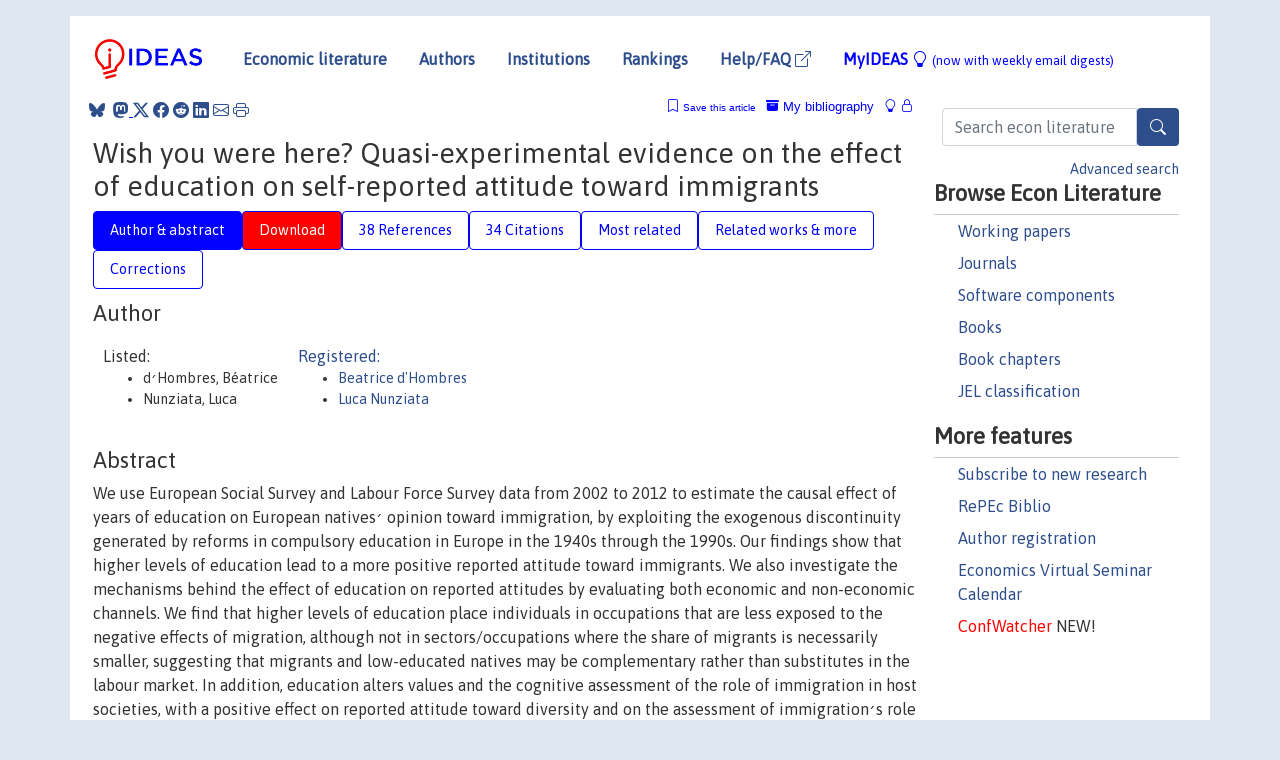

--- FILE ---
content_type: text/html; charset=UTF-8
request_url: https://ideas.repec.org/a/eee/eecrev/v90y2016icp201-224.html
body_size: 20519
content:
<!DOCTYPE html> 
<HTML lang="en">
<HEAD>
<TITLE>Wish you were here? Quasi-experimental evidence on the effect of education on self-reported attitude toward immigrants</TITLE>
    <meta charset="utf-8">
    <meta http-equiv="X-UA-Compatible" content="IE=edge">
    <meta name="viewport" content="width=device-width, initial-scale=1.0">
    <link rel="stylesheet" href="https://maxcdn.bootstrapcdn.com/bootstrap/4.0.0/css/bootstrap.min.css" integrity="sha384-Gn5384xqQ1aoWXA+058RXPxPg6fy4IWvTNh0E263XmFcJlSAwiGgFAW/dAiS6JXm" crossorigin="anonymous">
    <link rel="stylesheet" href="https://cdn.jsdelivr.net/npm/bootstrap-icons@1.13.1/font/bootstrap-icons.min.css" integrity="sha256-pdY4ejLKO67E0CM2tbPtq1DJ3VGDVVdqAR6j3ZwdiE4=" crossorigin="anonymous">
    <link rel="stylesheet" href="/css/font-awesome.min.css">
<!--    <link rel="stylesheet" href="https://cdn.jsdelivr.net/npm/fork-awesome@1.2.0/css/fork-awes
ome.min.css" integrity="sha256-XoaMnoYC5TH6/+ihMEnospgm0J1PM/nioxbOUdnM8HY=" crossorigin="anonymous">-->
<!--    <link rel="stylesheet" href="https://site-assets.fontawesome.com/releases/v6.2.0/css/all.css" />-->
    <link href="/css/normalnew.css" rel="stylesheet" type="text/css"/>
    <link href="/css/pushy.css" rel="stylesheet" type="text/css"/>
    <link rel="icon" type="image.jpg" href="/favicon.ico">
<!--[if lte IE 9]>
  <script src="/css/html5shiv.min.js"></script>
  <script src="/css/respond.min.js"></script>
<![endif]-->
  <script type='text/javascript'>
    var captchaContainer = null;
    var loadCaptcha = function() {
      captchaContainer = grecaptcha.render('captcha_container', {
        'sitekey' : '6LdQebIaAAAAACSKxvbloyrkQ_q-MqhOAGgD5PQV',
        'callback' : function(response) {
          console.log(response);
        }
      });
    };
  </script>

<META NAME="handle" CONTENT="RePEc:eee:eecrev:v:90:y:2016:i:c:p:201-224"><META NAME="DOI" CONTENT="10.1016/j.euroecorev.2016.02.007"><META NAME="description" CONTENT="Downloadable (with restrictions)! We use European Social Survey and Labour Force Survey data from 2002 to 2012 to estimate the causal effect of years of education on European natives׳ opinion toward immigration, by exploiting the exogenous discontinuity generated by reforms in compulsory education in Europe in the 1940s through the 1990s. Our findings show that higher levels of education lead to a more positive reported attitude toward immigrants. We also investigate the mechanisms behind the effect of education on reported attitudes by evaluating both economic and non-economic channels. We find that higher levels of education place individuals in occupations that are less exposed to the negative effects of migration, although not in sectors/occupations where the share of migrants is necessarily smaller, suggesting that migrants and low-educated natives may be complementary rather than substitutes in the labour market. In addition, education alters values and the cognitive assessment of the role of immigration in host societies, with a positive effect on reported attitude toward diversity and on the assessment of immigration׳s role in host countries. Our findings suggest that education as a policy instrument can increase social cohesion in societies that are subject to large immigration flows.">
<META NAME="robots" content="NOARCHIVE"><META NAME="keywords" CONTENT="Immigration; Attitude toward immigrants; Perception; Education; Compulsory education reforms">
<META NAME="jel_code" CONTENT="I20; J61; J15">
<META NAME="author" CONTENT="d׳Hombres, Béatrice & Nunziata, Luca">
<META NAME="author_shortid" CONTENT="pdh15; pnu5">
<META NAME="title" CONTENT="Wish you were here? Quasi-experimental evidence on the effect of education on self-reported attitude toward immigrants">
<META NAME="download" CONTENT="1">
<META NAME="freedownload" CONTENT="0">
<META NAME="date" CONTENT="2016-02-02">
<META NAME="citation_publication_date" CONTENT="2016">
<META NAME="citation_authors" content="d׳Hombres, Béatrice; Nunziata, Luca">
<META NAME="citation_title" content="Wish you were here? Quasi-experimental evidence on the effect of education on self-reported attitude toward immigrants">
<META NAME="citation_abstract" content="We use European Social Survey and Labour Force Survey data from 2002 to 2012 to estimate the causal effect of years of education on European natives׳ opinion toward immigration, by exploiting the exogenous discontinuity generated by reforms in compulsory education in Europe in the 1940s through the 1990s. Our findings show that higher levels of education lead to a more positive reported attitude toward immigrants. We also investigate the mechanisms behind the effect of education on reported attitudes by evaluating both economic and non-economic channels. We find that higher levels of education place individuals in occupations that are less exposed to the negative effects of migration, although not in sectors/occupations where the share of migrants is necessarily smaller, suggesting that migrants and low-educated natives may be complementary rather than substitutes in the labour market. In addition, education alters values and the cognitive assessment of the role of immigration in host societies, with a positive effect on reported attitude toward diversity and on the assessment of immigration׳s role in host countries. Our findings suggest that education as a policy instrument can increase social cohesion in societies that are subject to large immigration flows.">
<META NAME="citation_publisher" content="Elsevier">
<META NAME="citation_journal_title" content="European Economic Review">
<META NAME="citation_keywords" content="Immigration; Attitude toward immigrants; Perception; Education; Compulsory education reforms">
<META NAME="citation_abstract_html_url" content="https://ideas.repec.org/a/eee/eecrev/v90y2016icp201-224.html">
<META NAME="citation_abstract_pdf_url" content="https://ideas.repec.org/a/eee/eecrev/v90y2016icp201-224.html">
<META NAME="redif-type" content="article">
<META NAME="citation_type" content="redif-article">
<META NAME="citation_year" content="2016">
<META NAME="citation_volume" content="90">
<META NAME="citation_issue" content="C">

<META NAME="citation_firstpage" content="201">
<META NAME="citation_lastpage" content="224">
<META NAME="twitter:card" content="summary_large_image">
<META NAME="twitter:site" content="@repec_org">
<META NAME="twitter:title" content="Wish you were here? Quasi-experimental evidence on the effect of educa">
<META NAME="twitter:description" content="We use European Social Survey and Labour Force Survey data from 2002 to 2012 to estimate the causal effect of years of education on European natives׳ opinion toward immigration, by exploiting the exog">
<META NAME="twitter:image" content="https://ideas.repec.org/cgi-bin/twimage.cgi?a&eee:eecrev:v:90:y:2016:i:c:p:201-224">
<META PROPERTY="og:type" content="article">
<META PROPERTY="og:title" content="Wish you were here? Quasi-experimental evidence on the effec">
<META PROPERTY="og:description" content="We use European Social Survey and Labour Force Survey data from 2002 to 2012 to estimate the causal effect of years of education on European natives׳ opinion toward immigration, by exploiting the exog">
<META PROPERTY="og:url" content="https://ideas.repec.org//a/eee/eecrev/v90y2016icp201-224.html">
<META PROPERTY="og:image" content="https://ideas.repec.org/cgi-bin/twimage.cgi?a&eee:eecrev:v:90:y:2016:i:c:p:201-224">
<script type="application/ld+json">
    {
	"@context": "http://schema.org",
	"@graph": [
	  {
	    "@id": "#periodical",
	    "@type": "Periodical",
	    "name": "European Economic Review",
	    "publisher": "Elsevier",
	    "url": "https://ideas.repec.org/s/eee/eecrev.html",
	    "requiresSubscription": "false"
          },
	  {
	    "@id": "#number",
	    "@type": "PublicationIssue",
	    "datePublished": "2016",
	    "issueNumber": "C"
          },
	    {		
	      "@id": "#volume",
	      "@type": "PublicationVolume",
	      "volumeNumber": "90"
            },
	  {
	    "@id": "#article",
	    "@type": "ScholarlyArticle",
 	    "name": "Wish you were here? Quasi-experimental evidence on the effect of education on self-reported attitude toward immigrants",
	    "url": "https://ideas.repec.org//a/eee/eecrev/v90y2016icp201-224.html",
	    "description": "We use European Social Survey and Labour Force Survey data from 2002 to 2012 to estimate the causal effect of years of education on European natives׳ opinion toward immigration, by exploiting the exogenous discontinuity generated by reforms in compulsory education in Europe in the 1940s through the 1990s. Our findings show that higher levels of education lead to a more positive reported attitude toward immigrants. We also investigate the mechanisms behind the effect of education on reported attitudes by evaluating both economic and non-economic channels. We find that higher levels of education place individuals in occupations that are less exposed to the negative effects of migration, although not in sectors/occupations where the share of migrants is necessarily smaller, suggesting that migrants and low-educated natives may be complementary rather than substitutes in the labour market. In addition, education alters values and the cognitive assessment of the role of immigration in host societies, with a positive effect on reported attitude toward diversity and on the assessment of immigration׳s role in host countries. Our findings suggest that education as a policy instrument can increase social cohesion in societies that are subject to large immigration flows.",
	    "keywords": "Immigration; Attitude toward immigrants; Perception; Education; Compulsory education reforms",
	    "pageEnd": "224",
	    "pageStart": "201",
	    "pagination": "201-224",
          
	    "author": "d׳Hombres, Béatrice & Nunziata, Luca",
	    "isPartOf": [
	      {
	        "@id": "#volume"
	      },
	      {	
	        "@id": "#periodical"
	      },
	      {
	        "@id": "#number"
	      }
	    ]
	 }
      ]
    }
    </script>
    </HEAD><BODY>
<!-- Google tag (gtag.js) -->
<script async src="https://www.googletagmanager.com/gtag/js?id=G-G63YGSJVZ7"></script>
<script>
  window.dataLayer = window.dataLayer || [];
  function gtag(){dataLayer.push(arguments);}
  gtag('js', new Date());

  gtag('config', 'G-G63YGSJVZ7');
</script>

<div class="container">
    <div id="header" class="row">
      <nav class="navbar navbar-collapse navbar-expand-md" role="navigation">
          <a class="navbar-brand" href="/">
            <img width="125" src="/ideas4.jpg" border="0" alt="IDEAS home">
          </a>
	<button class="navbar-toggler" type="button" data-bs-toggle="collapse" data-toggle="collapse" data-target="#mobilesearch" aria-controls="mobilesearch" aria-expanded="false" aria-label="Toggle navigation">
	  <span class="navbar-toggler-icon"><i class="bi-search"></i></span>
	</button>
	<div class="collapse" id="mobilesearch">
	  <div class="form-inline">
	  <form method="POST" action="/cgi-bin/htsearch2" id="mobilesearch" role="search" class="card card-body">
            <div class="input-group">
              <input class="form-control" type="text" name="q" value="" placeholder="Search econ literature">
              <span class="input-group-btn">
		<button type="submit" class="btn" style="background-color: #2d4e8b; color: white;" aria-label="Search">
                <i class="bi-search"></i>
              </button>
		<!--<input class="btn btn-default btn-lg fa" type="submit" value="&#xf002;" style="color:white;background-color:#2d4e8b;">-->
              </span>
            </div>
            <a href="/search.html" class="advanced-search">Advanced search</a>
	  </form>
	  </div>
	  </div>
	<button class="navbar-toggler" type="button" data-bs-toggle="collapse" data-toggle="collapse" data-target="#mobilemenu" aria-controls="mobilemenu" aria-expanded="false" aria-label="Toggle navigation">
	  <span class="navbar-toggler-icon"><i class="bi bi-list"></i></span>
	</button>
	<div class="collapse" id="mobilemenu">
          <ul class="navbar-nav mr-auto">
            <li class="nav-item">
	      <a class="nav-link" href="/">Economic literature:</a> <a href="/i/p.html">papers</A>, <a href="/i/a.html">articles</A>, <a href="/i/c.html">software</A>, <a href="/i/h.html">chapters</A>, <a href="/i/b.html">books</A>.
	    </li>
            <li class="nav-item">
              <a class="nav-link" href="/i/e.html">Authors</a>
	    </li>
            <li class="nav-item">
              <a class="nav-link" href="http://edirc.repec.org/">Institutions</a>
	    </li>
            <li class="nav-item">
	      <a class="nav-link" href="/top/">Rankings</a>
	    </li>
            <li class="nav-item">
	      <a class="nav-link" href="/help.html" target="_blank">Help/FAQ  <i class="bi bi-box-arrow-up-right"></i></a>
	    </li>
            <li class="nav-item">
	      <a class="nav-link" href="/cgi-bin/myideas.cgi">MyIDEAS <I class="bi bi-lightbulb"></I></a>
	    </li>
	    <li class="nav-item">
	      <span class="nav-text">More options at page bottom</span>
	    </li>
          </ul>
	</div>
	<div class="d-none d-md-inline">
          <ul class="nav nav-fill" id="topnav">
            <li class="nav-item">
	      <a class="nav-link" href="/">Economic literature</a>
	    </li>
            <li class="nav-item">
              <a class="nav-link" href="/i/e.html">Authors</a>
	    </li>
            <li class="nav-item">
              <a class="nav-link" href="http://edirc.repec.org/">Institutions</a>
	    </li>
            <li class="nav-item">
	      <a class="nav-link" href="/top/">Rankings</a>
	    </li>
            <li class="nav-item">
	      <a class="nav-link" href="/help.html" target="_blank">Help/FAQ  <i class="bi bi-box-arrow-up-right"></i></a>
	    </li>
            <li class="nav-item">
	      <a class="nav-link" href="/cgi-bin/myideas.cgi" style="color:blue;">MyIDEAS <I class="bi bi-lightbulb"></I> <small>(now with weekly email digests)</small></a>
	    </li>
          </ul>
        </div>
      </nav>
    </div>
    
    
    <div class="row">
      <div class="col-12" style="margin-top: -10px;">
	
	
	<div id="sidebar" class="sidebar-nav-fixed pull-right d-none d-print-none d-md-inline col-md-3">
	  <div class="inline-form">
	  <form method="POST" action="/cgi-bin/htsearch2" id="topsearch" role="search" class="navbar-form navbar-right">
            <div class="input-group">
              <input class="form-control" type="text" name="q" value="" placeholder="Search econ literature">
              <button type="submit" class="btn" style="background-color: #2d4e8b; color: white;" aria-label="Search">
                <i class="bi-search"></i>
              </button>
	      <!--<input class="btn fa" type="submit" value="&#xf002;" style="color:white;background-color:#2d4e8b;">-->
            </div>
            <a href="/search.html" class="advanced-search">Advanced search</a>
	  </form>
	  </div>
	  <div id="menu">
            <h3>Browse Econ Literature</h3>
            <ul>
              <li><a href="/i/p.html">Working papers</a></li>
              <li><a href="/i/a.html">Journals</a></li>
              <li><a href="/i/c.html">Software components</a></li>
              <li><a href="/i/b.html">Books</a></li>
              <li><a href="/i/h.html">Book chapters</a></li>
              <li><a href="/j/">JEL classification</a></li>
            </ul>
	    
            <h3>More features</h3>
            <ul>
	      <li><a href="http://nep.repec.org/">Subscribe to new research</a></li>
	      <li><a href="https://biblio.repec.org/">RePEc Biblio</a></li>
	      <li><a href="https://authors.repec.org/">Author registration</a></li>
	      <li><a href="/v/">Economics Virtual Seminar Calendar</a></li>
	      <li><a href="https://confwatcher.b2ideas.eu/"><font color="red">ConfWatcher</font></a> NEW!</li>
            </ul>
	  </div>
	</div>
	<div class="d-none d-print-block">
	  <img width="145" src="/ideas4.jpg" border="0" alt="IDEAS home"> Printed from https://ideas.repec.org/a/eee/eecrev/v90y2016icp201-224.html 
	</div>
	
	<div id="main" class="col-12 col-md-9">
	  <div class="site-overlay"></div>
	  <div class="d-print-none">
	    
<div id="messages" class="col-xs-12">
<span class="share-block">
            &nbsp;<a href="https://bsky.app/intent/compose?text=Found%20on%20RePEc/IDEAS:%20https://ideas.repec.org//a/eee/eecrev/v90y2016icp201-224.html%20&#128161;" target="_NEW"><i class="bi bi-bluesky"></i></a>&nbsp;
            <share-to-mastodon message="Found on RePEc/IDEAS:" url='https://ideas.repec.org//a/eee/eecrev/v90y2016icp201-224.html'><font color="#2d4e8b"><i class="bi bi-mastodon"></i></font></share-to-mastodon>
            <a class="share-twitter bi bi-twitter-x" href="#" title="Share on Twitter"></a>
            <a class="share-facebook bi bi-facebook" href="#" title="Share on Facebook"></a>
            <a class="share-reddit bi bi-reddit" href="#" title="Share on Reddit"></a>
            <a class="share-linkedin bi bi-linkedin" href="#"  title="Share on LinkedIn"></a>
            <a class="share-email bi bi-envelope" href="#"  title="Share by Email"></a>
            <a class="share-print bi bi-printer" href="#" title="Print this page"></a>














<span id="myideas">

<a href="/cgi-bin/myideas.cgi" data-bs-toggle="tooltip" data-toggle="tooltip" title="MyIDEAS: not logged in">
<i class="bi bi-lightbulb"></i>
<i class="bi bi-lock"></i>&nbsp;</a>


 <A HREF="/cgi-bin/myideas.cgi#myibiblio1unassigned"><I class="bi bi-archive-fill"></I>&nbsp;My&nbsp;bibliography</A> 
 <i class="bi bi-bookmark"></i>&nbsp;<span onclick="loadDoc('https://ideas.repec.org/cgi-bin/myiadd2.cgi',myFunction);return true;">Save this article</span>




</span>
<script>
function loadDoc(url,cfunc) {
  var xhttp = new XMLHttpRequest();
  xhttp.onreadystatechange = function() {
    if (xhttp.readyState == 4 && xhttp.status == 200) {
      cfunc(xhttp);
    }
  };
  xhttp.open("GET", url, true);
  xhttp.send();
}
function myFunction(xhttp) {
  document.getElementById("response").innerHTML = xhttp.responseText;
}
</script><span id="response"></span>
</div>


	  </div>
	  <div id="content-block">
	    
	    

<div id="title">
<h1>Wish you were here? Quasi-experimental evidence on the effect of education on self-reported attitude toward immigrants</h1></div>
<div>
<ul class="nav nav-pills" id="myTab" role="tablist">
  <li class="nav-item">
    <a class="nav-link active" id="author-abstract-tab" data-toggle="tab" href="#author-abstract" role="tab" aria-controls="author-abstract" aria-selected="true">Author & abstract</a>
  </li>
  <li class="nav-item">
    <a class="nav-link download-tab" id="download-tab" data-toggle="tab" href="#download" role="tab" aria-controls="download" aria-selected="false">Download</a>
  </li>
  <li class="nav-item">
    <a class="nav-link" id="refs-tab" data-toggle="tab" href="#refs" role="tab" aria-controls="refs" aria-selected="false">38 References</a>
  </li>
      <li class="nav-item">
    <a class="nav-link" id="cites-tab" href="/r/eee/eecrev/v90y2016icp201-224.html" role="tab" aria-controls="cites" aria-selected="false">34 Citations</a>
  </li>
          <li class="nav-item">
    <a class="nav-link" id="mrel-tab" data-toggle="tab" href="#mrel" role="tab" aria-controls="mrel" aria-selected="false">Most related</a>
  </li>
  <li class="nav-item">
    <a class="nav-link" id="more-tab" data-toggle="tab" href="#more" role="tab" aria-controls="more" aria-selected="false">Related works & more</a>
  </li>
  <!-- Placeholder usernotes pill-->
  <li class="nav-item">
    <a class="nav-link" id="correct-tab" data-toggle="tab" href="#correct" role="tab" aria-controls="correct" aria-selected="false">Corrections</a>
  </li>
</ul>
    

<div class="tab-content" id="myTabContent">
  <div class="tab-pane fade show active" id="author-abstract" role="tabpanel" aria-labelledby="author-abstract-tab">

<h2>Author</h2>
    <div id="author-body">
      <div id="authortable">
        <div id="listed-authors">Listed:
          <ul id="authorlist"><li class="authorname">d׳Hombres, Béatrice</li>
<li class="authorname">Nunziata, Luca</li>
</ul></div><div id="registered-authors"> <a href="https://authors.repec.org/">Registered:</a> <ul id="authorregistered"><li><a href="/e/pdh15.html">Beatrice  d'Hombres </A></li>
<li><a href="/e/pnu5.html">Luca  Nunziata </A></li>
</ul>
</div>
</div>
</div>


<h2 style="clear:left">Abstract</h2><div id="abstract-body">We use European Social Survey and Labour Force Survey data from 2002 to 2012 to estimate the causal effect of years of education on European natives׳ opinion toward immigration, by exploiting the exogenous discontinuity generated by reforms in compulsory education in Europe in the 1940s through the 1990s. Our findings show that higher levels of education lead to a more positive reported attitude toward immigrants. We also investigate the mechanisms behind the effect of education on reported attitudes by evaluating both economic and non-economic channels. We find that higher levels of education place individuals in occupations that are less exposed to the negative effects of migration, although not in sectors/occupations where the share of migrants is necessarily smaller, suggesting that migrants and low-educated natives may be complementary rather than substitutes in the labour market. In addition, education alters values and the cognitive assessment of the role of immigration in host societies, with a positive effect on reported attitude toward diversity and on the assessment of immigration׳s role in host countries. Our findings suggest that education as a policy instrument can increase social cohesion in societies that are subject to large immigration flows.</div>
<h2>Suggested Citation</h2>
<div id="biblio-body">
<LI class="list-group-item downgate">  d׳Hombres, Béatrice & Nunziata, Luca, 2016.
"<B><A HREF="/a/eee/eecrev/v90y2016icp201-224.html">Wish you were here? Quasi-experimental evidence on the effect of education on self-reported attitude toward immigrants</A></B>,"
<A HREF="/s/eee/eecrev.html">European Economic Review</A>, Elsevier, vol. 90(C), pages 201-224.
</li>
Handle: <i style="word-break:break-all">RePEc:eee:eecrev:v:90:y:2016:i:c:p:201-224</i>
<br>DOI: 10.1016/j.euroecorev.2016.02.007
<form method="post" action="/cgi-bin/refs.cgi" target="refs" class="form-inline" role="form" style="margin-bottom: 10px;">
<input type="hidden" name="handle" value="RePEc:eee:eecrev:v:90:y:2016:i:c:p:201-224">
<div class="pull-left" style="padding-right: 2px;">
<input type="submit" class="btn btn-default fa" name="ref" value="Export reference &#xf08e;"> as
</div>
<div class="col-xs-8" style="padding-left: 0;">
<select name="output" size="1">
<option value="0">HTML</option>
<option value="0.5">HTML with abstract</option>
<option value="1">plain text</option>
<option value="1.5">plain text with abstract</option>
<option value="2">BibTeX</option>
<option value="3">RIS (EndNote, RefMan, ProCite)</option>
<option value="4">ReDIF</option>
<option value="6">JSON</option>
</select> 
</div>
</form></div>
   </div>
  <div class="tab-pane fade" id="download" role="tabpanel" aria-labelledby="download-tab">
    <h2>Download full text from publisher</h2><p></p>
       <FORM METHOD=GET ACTION="/cgi-bin/get_doc.cgi" target="_blank">
       <INPUT TYPE=HIDDEN NAME="urn" VALUE="RePEc:eee:eecrev:v:90:y:2016:i:c:p:201-224"><INPUT TYPE="radio" NAME="url" VALUE="http://www.sciencedirect.com/science/article/pii/S0014292116300198" checked><B>File URL:</B> <span style="word-break:break-all">http://www.sciencedirect.com/science/article/pii/S0014292116300198</span><BR><B>Download Restriction:</B> Full text for ScienceDirect subscribers only<BR>
<HR><INPUT TYPE="radio" NAME="url" VALUE="https://libkey.io/10.1016/j.euroecorev.2016.02.007?utm_source=ideas">
		<B>File URL:</B> <span style="word-break:break-all">https://libkey.io/10.1016/j.euroecorev.2016.02.007?utm_source=ideas</span><BR>
                <B>LibKey link</B>: if access is restricted and if your library uses this service, LibKey will redirect you to where you can use your library subscription to access this item<BR>
<font size="+2" color="red">---><INPUT TYPE="SUBMIT" class="btn fa" VALUE="Download the selected file &#xf08e;" style="color:white;background-color:#2d4e8b;"><---</font></FORM><P>As the access to this document is restricted, you may want to <form action="/cgi-bin/htsearch2" method="post" class="inline"><input type="hidden" name="q" value="Wish+you+were+here++Quasi+experimental+evidence+on+the+effect+of+education+on+self+reported+attitude+toward+immigrants"><button type="submit" value="submit" class="link-button">search</button></form> for a different version of it.

</div>

  <div class="tab-pane fade" id="refs" role="tabpanel" aria-labelledby="refs-tab"><h2>References listed on IDEAS</h2><form method="post" action="/cgi-bin/refs.cgi" target="refs" class="form-inline" role="form" style="margin-bottom: 10px;">
<input type="hidden" name="handle" value="repec:oup:qjecon:v:106:y:1991:i:4:p:979-1014.#repec:fem:femwpa:2010.145#repec:geo:guwopa:gueconwpa~05-05-10#repec:eiq:eileqs:05#repec:cpr:ceprdp:6679#repec:ucn:oapubs:10197/738#repec:cpr:ceprdp:8707#repec:wpc:wplist:wp15_11#repec:bpj:bejeap:v:10:y:2010:i:1:n:90#repec:nbb:reswpp:201010-205#repec:oup:oxford:v:24:y:2008:i:3:p:561-581#repec:ucd:wpaper:200940#repec:nbr:nberwo:15521#repec:pra:mprapa:31853#repec:iza:izadps:dp5944#repec:jku:nrnwps:2011_17#repec:crm:wpaper:0929#repec:nbr:nberwo:16439#repec:pup:pbooks:8769#repec:cdl:econwp:qt6qw5h964#repec:ven:wpaper:2013:30#repec:csl:devewp:281#repec:aea:aecrev:v:103:y:2013:i:5:p:1925-59#repec:ags:feemkt:6384#repec:ecm:emetrp:v:65:y:1997:i:3:p:557-586#repec:spr:izamig:v:7:y:2017:i:1:d:10.1186_s40176-017-0095-1#repec:jku:econwp:2011_06#repec:fem:femwpa:2008.16#repec:cpr:ceprdp:6736#repec:ecj:econjl:v:119:y:2009:i:536:p:516-539#repec:ese:iserwp:2008-17#repec:csl:devewp:325#repec:spr:jopoec:v:28:y:2015:i:3:p:697-736#repec:pri:indrel:273#repec:cpr:ceprdp:8609#repec:dpr:wpaper:0836#repec:erp:leqsxx:p0005#repec:bol:bodewp:wp788#repec:aea:aejapp:v:8:y:2016:i:2:p:1-34#repec:crm:wpaper:1507#repec:iza:izadps:dp190#repec:ecj:econjl:v:111:y:2001:i:470:p:353-73#repec:iza:izadps:dp1115#repec:iza:izadps:dp7533#repec:csl:devewp:298#repec:feb:natura:00220#repec:cpr:ceprdp:7593#repec:csl:devewp:285#repec:tcd:tcduee:20042#repec:wly:econjl:v:124:y:2014:i:580:p:f593-f643#repec:hrv:faseco:3043411#repec:csl:devewp:359#repec:ehl:lserod:53364#repec:bla:scandj:v:115:y:2013:i:1:p:176-210#repec:tpr:restat:v:88:y:2006:i:3:p:510-530#repec:iza:izadps:dp3305#repec:ehl:lserod:48819#repec:wly:hlthec:v:25:y:2016:i:3:p:314-336#repec:nbr:nberwo:13039#repec:crm:wpaper:0401#repec:bla:econom:v:78:y:2011:i:311:p:501-522#repec:oup:ecpoli:v:28:y:2013:i:73:p:45-100.#repec:bol:bodewp:wp911#repec:bpj:bejeap:v:7:y:2007:i:1:n:62#repec:wly:econjl:v:119:y:2009:i:536:p:516-539#repec:wsi:wschap:9789811233395_0008#repec:cpr:ceprdp:7592#repec:bla:reviec:v:21:y:2013:i:2:p:326-341#repec:hal:pseptp:halshs-00754526#repec:ucp:jlabec:doi:10.1086/667236#repec:tpr:restat:v:83:y:2001:i:1:p:133-145#repec:hal:pseose:halshs-00754526#repec:wsi:wschap:9789811233395_0010#repec:jku:nrnwps:2011_11#repec:wsi:wschap:9789814719902_0004#repec:nbr:nberwo:3572#repec:ecm:wc2000:0839#repec:aea:aecrev:v:96:y:2006:i:5:p:1890-1905#repec:bla:worlde:v:35:y:2012:i:2:p:183-196#repec:bol:bodewp:wp787#repec:eee:econom:v:142:y:2008:i:2:p:615-635#repec:bla:jeurec:v:10:y:2012:i:1:p:78-119#repec:iza:izadps:dp6015#repec:nbr:nberte:0337#repec:nbr:nberwo:13851#repec:bla:econom:v:77:y:2010:i:308:p:651-687#repec:stl:stledp:2008-02#repec:crm:wpaper:0910#repec:bdi:wptemi:td_687_08#repec:cpr:ceprdp:2542#repec:cpr:ceprdp:8078#repec:iza:izadps:dp8961#repec:nbr:nberwo:9584#repec:crm:wpaper:1322#repec:cpr:ceprdp:1942#repec:ecj:econjl:v:120:y:2010:i:549:p:1345-1364#repec:ucn:wpaper:200924#repec:hal:journl:halshs-00754526#repec:csl:devewp:187#repec:eee:poleco:v:22:y:2006:i:4:p:838-861#repec:iza:izadps:dp4273#repec:zbw:hwwirp:3-12#repec:eee:eecrev:v:54:y:2010:i:4:p:550-570#repec:jku:econwp:2011_05#repec:nor:wpaper:2012013#repec:ihs:ihsesp:281#repec:cep:cepdps:dp1147#repec:nbr:nberte:0151">
<div class="pull-left" style="padding-right: 2px;">
<input type="submit" class="btn btn-default fa" name="ref" value="Export references &#xf08e;"> as
</div>
<div class="col-xs-8" style="padding-left: 0;">
<select name="output" size="1">
<option value="0">HTML</option>
<option value="0.5">HTML with abstract</option>
<option value="1">plain text</option>
<option value="1.5">plain text with abstract</option>
<option value="2">BibTeX</option>
<option value="3">RIS (EndNote, RefMan, ProCite)</option>
<option value="4">ReDIF</option>
<option value="6">JSON</option>
</select> 
</div>
</form>
<ol class="list-group"><LI class="list-group-item downgate">  Gianmarco I. P. Ottaviano & Giovanni Peri & Greg C. Wright, 2021.
"<B><A HREF="/h/wsi/wschap/9789811233395_0010.html">Immigration, Offshoring, and American Jobs</A></B>,"
<A HREF="/s/wsi/wschap.html">World Scientific Book Chapters</A>, in:  <A HREF="/b/wsi/wsbook/12184.html">Firms and Workers in a Globalized World Larger Markets, Tougher Competition</A>, chapter 10, pages 291-326,
World Scientific Publishing Co. Pte. Ltd..

<div class="publishedas"><UL>
<LI class="list-group-item downgate">  Gianmarco I. P. Ottaviano & Giovanni Peri & Greg C. Wright, 2016.
"<B><A HREF="/h/wsi/wschap/9789814719902_0004.html">Immigration, Offshoring, and American Jobs</A></B>,"
<A HREF="/s/wsi/wschap.html">World Scientific Book Chapters</A>, in:  <A HREF="/b/wsi/wsbook/9781.html">The Economics of International Migration</A>, chapter 4, pages 117-151,
World Scientific Publishing Co. Pte. Ltd..
<LI class="list-group-item downfree">  Gianmarco I. P. Ottaviano & Giovanni Peri & Greg C. Wright, 2013.
"<B><A HREF="/a/aea/aecrev/v103y2013i5p1925-59.html">Immigration, Offshoring, and American Jobs</A></B>,"
<A HREF="/s/aea/aecrev.html">American Economic Review</A>, American Economic Association, vol. 103(5), pages 1925-1959, August.
</UL></div>

<div class="otherversion"><UL>
<LI class="list-group-item downfree"> Gianmarco I.P. Ottaviano & Giovanni Peri & Greg. C. Wright, 2010.
 "<B><A HREF="/p/csl/devewp/298.html">Immigration, Offshoring and American Jobs</A></B>,"
<A HREF="/s/csl/devewp.html">Development Working Papers</A> 
298, Centro Studi Luca d'Agliano, University of Milano.

<LI class="list-group-item downfree"> Gianmarco I.P. Ottaviano & Giovanni Peri & Greg C. Wright, 2010.
 "<B><A HREF="/p/nbr/nberwo/16439.html">Immigration, Offshoring and American Jobs</A></B>,"
<A HREF="/s/nbr/nberwo.html">NBER Working Papers</A> 
16439, National Bureau of Economic Research, Inc.
<LI class="list-group-item downfree"> Ottaviano, Gianmarco I. P. & Peri, Giovanni & Wright, Gregory, 2013.
 "<B><A HREF="/p/ehl/lserod/48819.html">Immigration, offshoring, and American jobs</A></B>,"
<A HREF="/s/ehl/lserod.html">LSE Research Online Documents on Economics</A> 
48819, London School of Economics and Political Science, LSE Library.
<LI class="list-group-item downfree"> Gianmarco I.P. Ottaviano & Giovanni Peri & Greg C. Wright, 2010.
 "<B><A HREF="/p/fem/femwpa/2010.145.html">Immigration, Offshoring and American Jobs</A></B>,"
<A HREF="/s/fem/femwpa.html">Working Papers</A> 
2010.145, Fondazione Eni Enrico Mattei.
<LI class="list-group-item downfree"> Gianmarco I.P. Ottaviano & Giovanni Peri & Greg C. Wright, 2010.
 "<B><A HREF="/p/nbb/reswpp/201010-205.html">Immigration, offshoring and American jobs</A></B>,"
<A HREF="/s/nbb/reswpp.html">Working Paper Research</A> 
205, National Bank of Belgium.
<LI class="list-group-item downgate"> Ottaviano, Gianmarco & Peri, Giovanni & Wright, Greg C., 2010.
 "<B><A HREF="/p/cpr/ceprdp/8078.html">Immigration, Offshoring and American Jobs</A></B>,"
<A HREF="/s/cpr/ceprdp.html">CEPR Discussion Papers</A> 
8078, C.E.P.R. Discussion Papers.
<LI class="list-group-item downfree"> Gianmarco I. P. Ottaviano & Giovanni Peri & Greg C. Wright, 2012.
 "<B><A HREF="/p/cep/cepdps/dp1147.html">Immigration, Offshoring and American Jobs</A></B>,"
<A HREF="/s/cep/cepdps.html">CEP Discussion Papers</A> 
dp1147, Centre for Economic Performance, LSE.


</UL></div>
<LI class="list-group-item">repec:hal:pseose:halshs-00754526 is not listed on IDEAS
<LI class="list-group-item downfree">  Giovanni Facchini & Anna Maria Mayda & Riccardo Puglisi, 2017.
"<B><A HREF="/a/spr/izamig/v7y2017i1d10.1186_s40176-017-0095-1.html">Illegal immigration and media exposure: evidence on individual attitudes</A></B>,"
<A HREF="/s/spr/izamig.html">IZA Journal of Migration and Development</A>, Springer;Forschungsinstitut zur Zukunft der Arbeit GmbH (IZA), vol. 7(1), pages 1-36, December.

<div class="otherversion"><UL>
<LI class="list-group-item downgate"> Mayda, Anna Maria & Facchini, Giovanni & Puglisi, Riccardo, 2009.
 "<B><A HREF="/p/cpr/ceprdp/7593.html">Illegal immigration and media exposure: Evidence on individual attitudes</A></B>,"
<A HREF="/s/cpr/ceprdp.html">CEPR Discussion Papers</A> 
7593, C.E.P.R. Discussion Papers.

<LI class="list-group-item downfree"> Giovanni Facchini & Anna Maria Mayda & Riccardo Puglisi, 2009.
 "<B><A HREF="/p/csl/devewp/285.html">Illegal Immigration and Media Exposure: Evidence on Individual Attitudes</A></B>,"
<A HREF="/s/csl/devewp.html">Development Working Papers</A> 
285, Centro Studi Luca d'Agliano, University of Milano.


</UL></div>
<LI class="list-group-item downnone">  Paul J. Devereux & Robert A. Hart, 2010.
"<B><A HREF="/a/ecj/econjl/v120y2010i549p1345-1364.html">Forced to be Rich? Returns to Compulsory Schooling in Britain</A></B>,"
<A HREF="/s/ecj/econjl.html">Economic Journal</A>, Royal Economic Society, vol. 120(549), pages 1345-1364, December.

<div class="otherversion"><UL>
<LI class="list-group-item downfree"> Devereux, Paul J & Hart, Robert A, 2008.
 "<B><A HREF="/p/stl/stledp/2008-02.html">Forced to be Rich? Returns to Compulsory Schooling in Britain</A></B>,"
<A HREF="/s/stl/stledp.html">Stirling Economics Discussion Papers</A> 
2008-02, University of Stirling, Division of Economics.

<LI class="list-group-item downfree"> Paul J. Devereux & Robert A. Hart, 2008.
 "<B><A HREF="/p/ucn/oapubs/10197-738.html">Forced to be rich? Returns to compulsory schooling in Britain</A></B>,"
<A HREF="/s/ucn/oapubs.html">Open Access publications</A> 
10197/738, School of Economics, University College Dublin.
<LI class="list-group-item downfree"> Devereux, Paul J. & Hart, Robert A., 2008.
 "<B><A HREF="/p/iza/izadps/dp3305.html">Forced to Be Rich? Returns to Compulsory Schooling in Britain</A></B>,"
<A HREF="/s/iza/izadps.html">IZA Discussion Papers</A> 
3305, Institute of Labor Economics (IZA).
<LI class="list-group-item downgate"> Hart, Robert A & Devereux, Paul J., 2008.
 "<B><A HREF="/p/cpr/ceprdp/6679.html">Forced to be Rich? Returns to Compulsory Schooling in Britain</A></B>,"
<A HREF="/s/cpr/ceprdp.html">CEPR Discussion Papers</A> 
6679, C.E.P.R. Discussion Papers.
<LI class="list-group-item downfree"> Paul J. Devereux & Robert A. Hart, 2009.
 "<B><A HREF="/p/ucd/wpaper/200940.html">Forced to be Rich? Returns to Compulsory Schooling in Britain</A></B>,"
<A HREF="/s/ucd/wpaper.html">Working Papers</A> 
200940, Geary Institute, University College Dublin.
<LI class="list-group-item downfree"> Paul J. Devereux & Robert A. Hart, 2009.
 "<B><A HREF="/p/ucn/wpaper/200924.html">Forced to be rich? Returns to compulsory schooling in Britain</A></B>,"
<A HREF="/s/ucn/wpaper.html">Working Papers</A> 
200924, School of Economics, University College Dublin.


</UL></div>
<LI class="list-group-item downfree"> M. Fort & N. Schneeweis & R. Winter-Ebmer, 2011.
 "<B><A HREF="/p/bol/bodewp/wp787.html">More Schooling, More Children: Compulsory Schooling Reforms and Fertility in Europe</A></B>,"
<A HREF="/s/bol/bodewp.html">Working Papers</A> 
wp787, Dipartimento Scienze Economiche, Universita' di Bologna.

<div class="otherversion"><UL>
<LI class="list-group-item downfree"> Margherita Fort & Nicole Schneeweis & Rudolf Winter-Ebmer, 2011.
 "<B><A HREF="/p/wpc/wplist/wp15_11.html">More Schooling, More Children: Compulsory Schooling Reforms and Fertility in Europe</A></B>,"
<A HREF="/s/wpc/wplist.html">CHILD Working Papers</A> 
wp15_11, CHILD - Centre for Household, Income, Labour and Demographic economics - ITALY.
<LI class="list-group-item downfree"> Fort, Margherita & Schneeweis, Nicole & Winter-Ebmer, Rudolf, 2011.
 "<B><A HREF="/p/iza/izadps/dp6015.html">More Schooling, More Children: Compulsory Schooling Reforms and Fertility in Europe</A></B>,"
<A HREF="/s/iza/izadps.html">IZA Discussion Papers</A> 
6015, Institute of Labor Economics (IZA).
<LI class="list-group-item downgate"> Winter-Ebmer, Rudolf & Schneeweis, Nicole & Fort, Margherita, 2011.
 "<B><A HREF="/p/cpr/ceprdp/8609.html">More Schooling, More Children: Compulsory Schooling Reforms and Fertility in Europe</A></B>,"
<A HREF="/s/cpr/ceprdp.html">CEPR Discussion Papers</A> 
8609, C.E.P.R. Discussion Papers.
<LI class="list-group-item downfree"> Margherita Fort & Nichole Schneeweis & Rudolf Winter-Ebmer, 2011.
 "<B><A HREF="/p/jku/nrnwps/2011_11.html">More Schooling, More Children: Compulsory Schooling Reforms and Fertility in Europe</A></B>,"
<A HREF="/s/jku/nrnwps.html">NRN working papers</A> 
2011-11, The Austrian Center for Labor Economics and the Analysis of the Welfare State, Johannes Kepler University Linz, Austria.
<LI class="list-group-item downfree"> Margherita Fort & Nichole Schneeweis & Rudolf Winter-Ebmer, 2011.
 "<B><A HREF="/p/jku/econwp/2011_05.html">More Schooling, More Children: Compulsory Schooling Reforms and Fertility in Europe</A></B>,"
<A HREF="/s/jku/econwp.html">Economics working papers</A> 
2011-05, Department of Economics, Johannes Kepler University Linz, Austria.


</UL></div>
<LI class="list-group-item downnone">  Joshua D. Angrist & Jörn-Steffen Pischke, 2009.
"<B><A HREF="/b/pup/pbooks/8769.html">Mostly Harmless Econometrics: An Empiricist's Companion</A></B>,"
<A HREF="/s/pup/pbooks.html">Economics Books</A>,
Princeton University Press,
edition 1, number 8769.
<LI class="list-group-item downgate">  David Card & Christian Dustmann & Ian Preston, 2012.
"<B><A HREF="/a/bla/jeurec/v10y2012i1p78-119.html">Immigration, Wages, And Compositional Amenities</A></B>,"
<A HREF="/s/bla/jeurec.html">Journal of the European Economic Association</A>, European Economic Association, vol. 10(1), pages 78-119, February.

<div class="otherversion"><UL>
<LI class="list-group-item downfree"> David Card & Christian Dustmann & Ian Preston, 2009.
 "<B><A HREF="/p/nbr/nberwo/15521.html">Immigration, Wages, and Compositional Amenities</A></B>,"
<A HREF="/s/nbr/nberwo.html">NBER Working Papers</A> 
15521, National Bureau of Economic Research, Inc.

<LI class="list-group-item downfree"> David Card & Christian Dustmann & Ian Preston, 2009.
 "<B><A HREF="/p/crm/wpaper/0929.html">Immigration, Wages, and Compositional Amenities</A></B>,"
<A HREF="/s/crm/wpaper.html">RFBerlin Discussion Paper Series</A> 
0929, ROCKWOOL Foundation Berlin (RFBerlin).
<LI class="list-group-item downfree"> David Card & Christian Dustmann & Ian Preston, 2012.
 "<B><A HREF="/p/nor/wpaper/2012013.html">Immigration, Wages, and Compositional Amenities</A></B>,"
<A HREF="/s/nor/wpaper.html">Norface Discussion Paper Series</A> 
2012013, Norface Research Programme on Migration, Department of Economics, University College London.


</UL></div>
<LI class="list-group-item downgate">  Giovanni Facchini & Anna Maria Mayda, 2012.
"<B><A HREF="/a/bla/worlde/v35y2012i2p183-196.html">Individual Attitudes Towards Skilled Migration: An Empirical Analysis Across Countries</A></B>,"
<A HREF="/s/bla/worlde.html">The World Economy</A>, Wiley Blackwell, vol. 35(2), pages 183-196, February.

<div class="otherversion"><UL>
<LI class="list-group-item downgate"> Mayda, Anna Maria & Facchini, Giovanni, 2009.
 "<B><A HREF="/p/cpr/ceprdp/7592.html">Individual attitudes towards skilled migration: an empirical analysis across countries</A></B>,"
<A HREF="/s/cpr/ceprdp.html">CEPR Discussion Papers</A> 
7592, C.E.P.R. Discussion Papers.

<LI class="list-group-item downfree"> Giovanni Facchini & Anna Maria Mayda, 2009.
 "<B><A HREF="/p/csl/devewp/281.html">Individual Attitudes towards Skilled Migration: an Empirical Analysis across Countries</A></B>,"
<A HREF="/s/csl/devewp.html">Development Working Papers</A> 
281, Centro Studi Luca d'Agliano, University of Milano.


</UL></div>
<LI class="list-group-item downfree">  Johanne Boisjoly & Greg J. Duncan & Michael Kremer & Dan M. Levy & Jacque Eccles, 2006.
"<B><A HREF="/a/aea/aecrev/v96y2006i5p1890-1905.html">Empathy or Antipathy? The Impact of Diversity</A></B>,"
<A HREF="/s/aea/aecrev.html">American Economic Review</A>, American Economic Association, vol. 96(5), pages 1890-1905, December.

<div class="otherversion"><UL>
<LI class="list-group-item downfree"> Johanne Boisjoly & Greg Duncan & Jacque Eccles & Michael Kremer & Dan Levy, 2004.
 "<B><A HREF="/p/feb/natura/00220.html">Empathy or antipathy? The impact of diversity</A></B>,"
<A HREF="/s/feb/natura.html">Natural Field Experiments</A> 
00220, The Field Experiments Website.



</UL></div>
<LI class="list-group-item downgate">  Giorgio Brunello & Daniele Fabbri & Margherita Fort, 2013.
"<B><A HREF="/a/ucp/jlabec/doi10.1086-667236.html">The Causal Effect of Education on Body Mass: Evidence from Europe</A></B>,"
<A HREF="/s/ucp/jlabec.html">Journal of Labor Economics</A>, University of Chicago Press, vol. 31(1), pages 195-223.
<LI class="list-group-item downgate">  Imbens, Guido W. & Lemieux, Thomas, 2008.
"<B><A HREF="/a/eee/econom/v142y2008i2p615-635.html">Regression discontinuity designs: A guide to practice</A></B>,"
<A HREF="/s/eee/econom.html">Journal of Econometrics</A>, Elsevier, vol. 142(2), pages 615-635, February.

<div class="otherversion"><UL>
<LI class="list-group-item downfree"> Guido Imbens & Thomas Lemieux, 2007.
 "<B><A HREF="/p/nbr/nberwo/13039.html">Regression Discontinuity Designs: A Guide to Practice</A></B>,"
<A HREF="/s/nbr/nberwo.html">NBER Working Papers</A> 
13039, National Bureau of Economic Research, Inc.

<LI class="list-group-item downfree"> Guido Imbens & Thomas Lemieux, 2007.
 "<B><A HREF="/p/nbr/nberte/0337.html">Regression Discontinuity Designs: A Guide to Practice</A></B>,"
<A HREF="/s/nbr/nberte.html">NBER Technical Working Papers</A> 
0337, National Bureau of Economic Research, Inc.


</UL></div>
<LI class="list-group-item downgate">  Francesco D’Amuri & Gianmarco I.P. Ottaviano & Giovanni Peri, 2021.
"<B><A HREF="/h/wsi/wschap/9789811233395_0008.html">The labor market impact of immigration in Western Germany in the 1990s</A></B>,"
<A HREF="/s/wsi/wschap.html">World Scientific Book Chapters</A>, in:  <A HREF="/b/wsi/wsbook/12184.html">Firms and Workers in a Globalized World Larger Markets, Tougher Competition</A>, chapter 8, pages 223-243,
World Scientific Publishing Co. Pte. Ltd..

<div class="publishedas"><UL>
<LI class="list-group-item downgate">  D'Amuri, Francesco & Ottaviano, Gianmarco I.P. & Peri, Giovanni, 2010.
"<B><A HREF="/a/eee/eecrev/v54y2010i4p550-570.html">The labor market impact of immigration in Western Germany in the 1990s</A></B>,"
<A HREF="/s/eee/eecrev.html">European Economic Review</A>, Elsevier, vol. 54(4), pages 550-570, May.
</UL></div>

<div class="otherversion"><UL>
<LI class="list-group-item downfree"> D'Amuri, Francesco & Ottaviano, Gianmarco I. P. & Peri, Giovanni, 2008.
 "<B><A HREF="/p/zbw/hwwirp/3-12.html">The labor market impact of immigration in Western Germany in the 1990's</A></B>,"
<A HREF="/s/zbw/hwwirp.html">HWWI Research Papers</A> 
3-12, Hamburg Institute of International Economics (HWWI).

<LI class="list-group-item downfree"> D’Amuri, Francesco & Ottaviano, Gianmarco I.P. & Peri, Giovanni, 2008.
 "<B><A HREF="/p/ags/feemkt/6384.html">The Labor Market Impact of Immigration in Western Germany in the 1990’s</A></B>,"
<A HREF="/s/ags/feemkt.html">Knowledge, Technology, Human Capital Working Papers</A> 
6384, Fondazione Eni Enrico Mattei (FEEM).
<LI class="list-group-item downfree"> Francesco D'Amuri & Gianmarco I. P. Ottaviano & Giovanni Peri, 2009.
 "<B><A HREF="/p/crm/wpaper/0910.html">The Labor Market Impact of Immigration in Western Germany in the 1990's</A></B>,"
<A HREF="/s/crm/wpaper.html">RFBerlin Discussion Paper Series</A> 
0910, ROCKWOOL Foundation Berlin (RFBerlin).
<LI class="list-group-item downfree"> Francesco D'Amuri & Gianmarco I.P. Ottaviano & Giovanni Peri, 2008.
 "<B><A HREF="/p/nbr/nberwo/13851.html">The Labor Market Impact of Immigration in Western Germany in the 1990's</A></B>,"
<A HREF="/s/nbr/nberwo.html">NBER Working Papers</A> 
13851, National Bureau of Economic Research, Inc.
<LI class="list-group-item downfree"> Gianmarco I. P. Ottaviano & Francesco D’Amuri & Giovanni Peri, 2008.
 "<B><A HREF="/p/fem/femwpa/2008.16.html">The Labor Market Impact of Immigration in Western Germany in the 1990’s</A></B>,"
<A HREF="/s/fem/femwpa.html">Working Papers</A> 
2008.16, Fondazione Eni Enrico Mattei.
<LI class="list-group-item downgate"> Ottaviano, Gianmarco & Peri, Giovanni & D Amuri, Francesco, 2008.
 "<B><A HREF="/p/cpr/ceprdp/6736.html">The Labour Market Impact of Immigration in Western Germany in the 1990's</A></B>,"
<A HREF="/s/cpr/ceprdp.html">CEPR Discussion Papers</A> 
6736, C.E.P.R. Discussion Papers.
<LI class="list-group-item downfree"> D'Amuri, Francesco & Ottaviano, Gianmarco & Peri, Giovanni, 2008.
 "<B><A HREF="/p/ese/iserwp/2008-17.html">The labour market impact of immigration in Western Germany in the 1990’s</A></B>,"
<A HREF="/s/ese/iserwp.html">ISER Working Paper Series</A> 
2008-17, Institute for Social and Economic Research.
<LI class="list-group-item downfree"> Francesco D'Amuri & Gianmarco I. P. Ottaviano & Giovanni Peri, 2008.
 "<B><A HREF="/p/bdi/wptemi/td_687_08.html">The Labor Market Impact of Immigration in Western Germany in the 1990's</A></B>,"
<A HREF="/s/bdi/wptemi.html">Temi di discussione (Economic working papers)</A> 
687, Bank of Italy, Economic Research and International Relations Area.


</UL></div>
<LI class="list-group-item downgate">  Robert Rowthorn, 2008.
"<B><A HREF="/a/oup/oxford/v24y2008i3p561-581.html">The fiscal impact of immigration on the advanced economies</A></B>,"
<A HREF="/s/oup/oxford.html">Oxford Review of Economic Policy</A>, Oxford University Press and Oxford Review of Economic Policy Limited, vol. 24(3), pages 561-581, Autumn.
<LI class="list-group-item downfree">  Christian Dustmann & Tommaso Frattini, 2014.
"<B><A HREF="/a/wly/econjl/v124y2014i580pf593-f643.html">The Fiscal Effects of Immigration to the UK</A></B>,"
<A HREF="/s/wly/econjl.html">Economic Journal</A>, Royal Economic Society, vol. 124(580), pages 593-643, November.

<div class="otherversion"><UL>
<LI class="list-group-item downfree"> Christian Dustmann & Tommaso Frattini, "undated".
 "<B><A HREF="/p/csl/devewp/359.html">The Fiscal Effects of Immigration to the UK</A></B>,"
<A HREF="/s/csl/devewp.html">Development Working Papers</A> 
359, Centro Studi Luca d'Agliano, University of Milano.

<LI class="list-group-item downfree"> Christian Dustmann & Tommaso Frattini, 2013.
 "<B><A HREF="/p/crm/wpaper/1322.html">The Fiscal Effects of Immigration to the UK</A></B>,"
<A HREF="/s/crm/wpaper.html">RFBerlin Discussion Paper Series</A> 
1322, ROCKWOOL Foundation Berlin (RFBerlin).


</UL></div>
<LI class="list-group-item downnone">  Fabrice Murtin & Martina Viarengo, 2011.
"<B><A HREF="/a/bla/econom/v78y2011i311p501-522.html">The Expansion and Convergence of Compulsory Schooling in Western Europe, 1950–2000</A></B>,"
<A HREF="/s/bla/econom.html">Economica</A>, London School of Economics and Political Science, vol. 78(311), pages 501-522, July.
<LI class="list-group-item downgate">  Dustmann Christian & Preston Ian P, 2007.
"<B><A HREF="/a/bpj/bejeap/v7y2007i1n62.html">Racial and Economic Factors in Attitudes to Immigration</A></B>,"
<A HREF="/s/bpj/bejeap.html">The B.E. Journal of Economic Analysis & Policy</A>, De Gruyter, vol. 7(1), pages 1-41, November.

<div class="otherversion"><UL>
<LI class="list-group-item downfree"> Christian Dustmann & Ian Preston, 2000.
 "<B><A HREF="/p/ecm/wc2000/0839.html">Racial and Economic Factors in Attitudes to Immigration</A></B>,"
<A HREF="/s/ecm/wc2000.html">Econometric Society World Congress 2000 Contributed Papers</A> 
0839, Econometric Society.

<LI class="list-group-item downfree"> Christian Dustmann & Ian Preston, 2004.
 "<B><A HREF="/p/crm/wpaper/0401.html">Racial and Economic Factors in Attitudes to Immigration</A></B>,"
<A HREF="/s/crm/wpaper.html">RFBerlin Discussion Paper Series</A> 
0401, ROCKWOOL Foundation Berlin (RFBerlin).
<LI class="list-group-item downgate"> Dustmann, Christian & Preston, Ian, 2000.
 "<B><A HREF="/p/cpr/ceprdp/2542.html">Racial and Economic Factors in Attitudes to Immigration</A></B>,"
<A HREF="/s/cpr/ceprdp.html">CEPR Discussion Papers</A> 
2542, C.E.P.R. Discussion Papers.
<LI class="list-group-item downfree"> Dustmann, Christian & Preston, Ian, 2000.
 "<B><A HREF="/p/iza/izadps/dp190.html">Racial and Economic Factors in Attitudes to Immigration</A></B>,"
<A HREF="/s/iza/izadps.html">IZA Discussion Papers</A> 
190, Institute of Labor Economics (IZA).


</UL></div>
<LI class="list-group-item downnone"> Julien Grenet, 2013.
 "<B><A HREF="/p/hal/journl/halshs-00754526.html">Is Extending Compulsory Schooling Alone Enough to Raise Earnings? Evidence from French and British Compulsory Schooling Laws</A></B>,"
<A HREF="/s/hal/journl.html">Post-Print</A> 
halshs-00754526, HAL.

<div class="otherversion"><UL>
<LI class="list-group-item downnone"> Julien Grenet, 2013.
 "<B><A HREF="/p/hal/pseptp/halshs-00754526.html">Is Extending Compulsory Schooling Alone Enough to Raise Earnings? Evidence from French and British Compulsory Schooling Laws</A></B>,"
<A HREF="/s/hal/pseptp.html">PSE-Ecole d'économie de Paris (Postprint)</A> 
halshs-00754526, HAL.


</UL></div>
<LI class="list-group-item downnone">  Dustmann, Christian & Preston, Ian, 2001.
"<B><A HREF="/a/ecj/econjl/v111y2001i470p353-73.html">Attitudes to Ethic Minorities, Ethnic Context and Location Decisions</A></B>,"
<A HREF="/s/ecj/econjl.html">Economic Journal</A>, Royal Economic Society, vol. 111(470), pages 353-373, April.

<div class="otherversion"><UL>
<LI class="list-group-item downgate"> Dustmann, Christian & Preston, Ian, 1998.
 "<B><A HREF="/p/cpr/ceprdp/1942.html">Attitudes to Ethnic Minorities, Ethnic Context and Location Decisions</A></B>,"
<A HREF="/s/cpr/ceprdp.html">CEPR Discussion Papers</A> 
1942, C.E.P.R. Discussion Papers.



</UL></div>
<LI class="list-group-item downfree">  Tito Boeri, 2010.
"<B><A HREF="/a/bla/econom/v77y2010i308p651-687.html">Immigration to the Land of Redistribution</A></B>,"
<A HREF="/s/bla/econom.html">Economica</A>, London School of Economics and Political Science, vol. 77(308), pages 651-687, October.

<div class="otherversion"><UL>
<LI class="list-group-item downfree"> Boeri, Tito, 2009.
 "<B><A HREF="/p/iza/izadps/dp4273.html">Immigration to the Land of Redistribution</A></B>,"
<A HREF="/s/iza/izadps.html">IZA Discussion Papers</A> 
4273, Institute of Labor Economics (IZA).

<LI class="list-group-item downfree"> Tito Boeri, 2010.
 "<B><A HREF="/p/eiq/eileqs/05.html">Immigration to the Land of Redistribution</A></B>,"
<A HREF="/s/eiq/eileqs.html">LEQS – LSE 'Europe in Question' Discussion Paper Series</A> 
05, European Institute, LSE.
<LI class="list-group-item downfree"> Boeri, Tito, 2009.
 "<B><A HREF="/p/ehl/lserod/53364.html">Immigration to the land of redistribution</A></B>,"
<A HREF="/s/ehl/lserod.html">LSE Research Online Documents on Economics</A> 
53364, London School of Economics and Political Science, LSE Library.
<LI class="list-group-item downfree"> Tito Boeri, 2009.
 "<B><A HREF="/p/erp/leqsxx/p0005.html">Immigration to the Land of Redistribution</A></B>,"
<A HREF="/s/erp/leqsxx.html">Europe in Question Discussion Paper Series of the London School of Economics (LEQs)</A> 
5, London School of Economics / European Institute.


</UL></div>
<LI class="list-group-item downfree">  Giorgio Brunello & Margherita Fort & Guglielmo Weber, 2009.
"<B><A HREF="/a/wly/econjl/v119y2009i536p516-539.html">Changes in Compulsory Schooling, Education and the Distribution of Wages in Europe</A></B>,"
<A HREF="/s/wly/econjl.html">Economic Journal</A>, Royal Economic Society, vol. 119(536), pages 516-539, March.

<div class="publishedas"><UL>
<LI class="list-group-item downnone">  Giorgio Brunello & Margherita Fort & Guglielmo Weber, 2009.
"<B><A HREF="/a/ecj/econjl/v119y2009i536p516-539.html">Changes in Compulsory Schooling, Education and the Distribution of Wages in Europe</A></B>,"
<A HREF="/s/ecj/econjl.html">Economic Journal</A>, Royal Economic Society, vol. 119(536), pages 516-539, March.
</UL></div>
<LI class="list-group-item downfree">  Giorgio Brunello & Margherita Fort & Nicole Schneeweis & Rudolf Winter‐Ebmer, 2016.
"<B><A HREF="/a/wly/hlthec/v25y2016i3p314-336.html">The Causal Effect of Education on Health: What is the Role of Health Behaviors?</A></B>,"
<A HREF="/s/wly/hlthec.html">Health Economics</A>, John Wiley & Sons, Ltd., vol. 25(3), pages 314-336, March.

<div class="otherversion"><UL>
<LI class="list-group-item downfree"> Giorgio Brunello & Margherita Fort & Nichole Schneeweis & Rudolf Winter-Ebmer, 2011.
 "<B><A HREF="/p/jku/nrnwps/2011_17.html">The Causal Effect of Education on Health: What is the Role of Health Behaviors?</A></B>,"
<A HREF="/s/jku/nrnwps.html">NRN working papers</A> 
2011-17, The Austrian Center for Labor Economics and the Analysis of the Welfare State, Johannes Kepler University Linz, Austria, revised Nov 2011.

<LI class="list-group-item downfree"> Giorgio Brunello & Margherita Fort & Nicole Schneeweis & Rudolf Winter-Ebmer, 2012.
 "<B><A HREF="/p/dpr/wpaper/0836.html">The Causal Effect of Education on Health: What is the Role of Health Behaviors?</A></B>,"
<A HREF="/s/dpr/wpaper.html">ISER Discussion Paper</A> 
0836, Institute of Social and Economic Research, The University of Osaka.
<LI class="list-group-item downgate"> Brunello, Giorgio & Winter-Ebmer, Rudolf & Schneeweis, Nicole & Fort, Margherita, 2011.
 "<B><A HREF="/p/cpr/ceprdp/8707.html">The Causal Effect of Education on Health: What is the Role of Health Behaviors?</A></B>,"
<A HREF="/s/cpr/ceprdp.html">CEPR Discussion Papers</A> 
8707, C.E.P.R. Discussion Papers.
<LI class="list-group-item downfree"> Giorgio Brunello & Margherita Fort & Nichole Schneeweis & Rudolf Winter-Ebmer, 2011.
 "<B><A HREF="/p/jku/econwp/2011_06.html">The Causal Effect of Education on Health: What is the Role of Health Behaviors?</A></B>,"
<A HREF="/s/jku/econwp.html">Economics working papers</A> 
2011-06, Department of Economics, Johannes Kepler University Linz, Austria, revised Nov 2011.
<LI class="list-group-item downfree"> G. Brunello & M. Fort & N. Schneeweis & R. Winter-Ebmer, 2011.
 "<B><A HREF="/p/bol/bodewp/wp788.html">The Causal Effect of Education on Health: What is the Role of Health Behaviors?</A></B>,"
<A HREF="/s/bol/bodewp.html">Working Papers</A> 
wp788, Dipartimento Scienze Economiche, Universita' di Bologna.
<LI class="list-group-item downfree"> Brunello, Giorgio & Fort, Margherita & Schneeweis, Nicole & Winter-Ebmer, Rudolf, 2011.
 "<B><A HREF="/p/iza/izadps/dp5944.html">The Causal Effect of Education on Health: What is the Role of Health Behaviors?</A></B>,"
<A HREF="/s/iza/izadps.html">IZA Discussion Papers</A> 
5944, Institute of Labor Economics (IZA).


</UL></div>
<LI class="list-group-item downfree">  Mette Foged & Giovanni Peri, 2016.
"<B><A HREF="/a/aea/aejapp/v8y2016i2p1-34.html">Immigrants' Effect on Native Workers: New Analysis on Longitudinal Data</A></B>,"
<A HREF="/s/aea/aejapp.html">American Economic Journal: Applied Economics</A>, American Economic Association, vol. 8(2), pages 1-34, April.

<div class="otherversion"><UL>
<LI class="list-group-item downfree"> Mette Foged & Giovanni Peri, 2015.
 "<B><A HREF="/p/crm/wpaper/1507.html">Immigrants' Effect on Native Workers: New Analysis on Longitudinal Data</A></B>,"
<A HREF="/s/crm/wpaper.html">RFBerlin Discussion Paper Series</A> 
1507, ROCKWOOL Foundation Berlin (RFBerlin).

<LI class="list-group-item downfree"> Foged, Mette & Peri, Giovanni, 2015.
 "<B><A HREF="/p/iza/izadps/dp8961.html">Immigrants' Effect on Native Workers: New Analysis on Longitudinal Data</A></B>,"
<A HREF="/s/iza/izadps.html">IZA Discussion Papers</A> 
8961, Institute of Labor Economics (IZA).


</UL></div>
<LI class="list-group-item downgate">  Anna Maria Mayda, 2006.
"<B><A HREF="/a/tpr/restat/v88y2006i3p510-530.html">Who Is Against Immigration? A Cross-Country Investigation of Individual Attitudes toward Immigrants</A></B>,"
<A HREF="/s/tpr/restat.html">The Review of Economics and Statistics</A>, MIT Press, vol. 88(3), pages 510-530, August.

<div class="otherversion"><UL>
<LI class="list-group-item downfree"> Anna Maria Mayda, 2004.
 "<B><A HREF="/p/csl/devewp/187.html">Who is Against Immigration? A Cross-Country Investigation of Individual Attitudes toward Immigrants</A></B>,"
<A HREF="/s/csl/devewp.html">Development Working Papers</A> 
187, Centro Studi Luca d'Agliano, University of Milano.

<LI class="list-group-item downfree"> Anna Maria Mayda (Georgetown University), 2005.
 "<B><A HREF="/p/geo/guwopa/gueconwpa~05-05-10.html">Who Is Against Immigration? A Cross-Country Investigation of Individual Attitudes towards Immigrants</A></B>,"
<A HREF="/s/geo/guwopa.html">Working Papers</A> 
gueconwpa~05-05-10, Georgetown University, Department of Economics.
<LI class="list-group-item downfree"> Mayda, Anna Maria, 2004.
 "<B><A HREF="/p/iza/izadps/dp1115.html">Who Is Against Immigration? A Cross-Country Investigation of Individual Attitudes toward Immigrants</A></B>,"
<A HREF="/s/iza/izadps.html">IZA Discussion Papers</A> 
1115, Institute of Labor Economics (IZA).


</UL></div>
<LI class="list-group-item downnone">  Douglas Staiger & James H. Stock, 1997.
"<B><A HREF="/a/ecm/emetrp/v65y1997i3p557-586.html">Instrumental Variables Regression with Weak Instruments</A></B>,"
<A HREF="/s/ecm/emetrp.html">Econometrica</A>, Econometric Society, vol. 65(3), pages 557-586, May.

<div class="otherversion"><UL>
<LI class="list-group-item downfree"> Douglas Staiger & James H. Stock, 1994.
 "<B><A HREF="/p/nbr/nberte/0151.html">Instrumental Variables Regression with Weak Instruments</A></B>,"
<A HREF="/s/nbr/nberte.html">NBER Technical Working Papers</A> 
0151, National Bureau of Economic Research, Inc.



</UL></div>
<LI class="list-group-item downgate">  O'Rourke, Kevin H. & Sinnott, Richard, 2006.
"<B><A HREF="/a/eee/poleco/v22y2006i4p838-861.html">The determinants of individual attitudes towards immigration</A></B>,"
<A HREF="/s/eee/poleco.html">European Journal of Political Economy</A>, Elsevier, vol. 22(4), pages 838-861, December.

<div class="otherversion"><UL>
<LI class="list-group-item downfree"> Kevin H. O'Rourke & Richard Sinnott, 2004.
 "<B><A HREF="/p/tcd/tcduee/20042.html">The Determinants of Individual Attitudes Towards Immigration</A></B>,"
<A HREF="/s/tcd/tcduee.html">Trinity Economics Papers</A> 
20042, Trinity College Dublin, Department of Economics.



</UL></div>
<LI class="list-group-item downfree"> Kevin Milligan & Enrico Moretti & Philip Oreopoulos, 2003.
 "<B><A HREF="/p/nbr/nberwo/9584.html">Does Education Improve Citizenship? Evidence from the U.S. and the U.K</A></B>,"
<A HREF="/s/nbr/nberwo.html">NBER Working Papers</A> 
9584, National Bureau of Economic Research, Inc.

<div class="otherversion"><UL>
<LI class="list-group-item downfree"> Milligan, Kevin S & Moretti, Enrico & OREOPOULOS, PHILIP, 2003.
 "<B><A HREF="/p/cdl/econwp/qt6qw5h964.html">Does Education Improve Citizenship? Evidence from the U.S. and the U.K</A></B>,"
<A HREF="/s/cdl/econwp.html">Department of Economics, Working Paper Series</A> 
qt6qw5h964, Department of Economics, Institute for Business and Economic Research, UC Berkeley.


</UL></div>
<LI class="list-group-item downgate">  Michela Braga & Daniele Checchi & Elena Meschi, 2013.
"<B><A HREF="/a/oup/ecpoli/v28y2013i73p45-100..html">Educational policies in a long-run perspective [The governance and performance of universities: evidence from Europe and the U.S]</A></B>,"
<A HREF="/s/oup/ecpoli.html">Economic Policy</A>, CEPR, CESifo, Sciences Po;CES;MSH, vol. 28(73), pages 45-100.
<LI class="list-group-item downgate">  Joshua D. Angrist & Alan B. Keueger, 1991.
"<B><A HREF="/a/oup/qjecon/v106y1991i4p979-1014..html">Does Compulsory School Attendance Affect Schooling and Earnings?</A></B>,"
<A HREF="/s/oup/qjecon.html">The Quarterly Journal of Economics</A>, President and Fellows of Harvard College, vol. 106(4), pages 979-1014.

<div class="otherversion"><UL>
<LI class="list-group-item downfree"> Joshua D. Angrist & Alan B. Krueger, 1990.
 "<B><A HREF="/p/pri/indrel/273.html">Does Compulsory School Attendance Affect Schooling and Earnings?</A></B>,"
<A HREF="/s/pri/indrel.html">Working Papers</A> 
653, Princeton University, Department of Economics, Industrial Relations Section..

<LI class="list-group-item downfree"> Joshua D. Angrist & Alan B. Krueger, 1990.
 "<B><A HREF="/p/nbr/nberwo/3572.html">Does Compulsory School Attendance Affect Schooling and Earnings?</A></B>,"
<A HREF="/s/nbr/nberwo.html">NBER Working Papers</A> 
3572, National Bureau of Economic Research, Inc.


</UL></div>
<LI class="list-group-item downfree"> Fort, Margherita & Schneeweis, Nicole & Winter-Ebmer, Rudolf, 2011.
 "<B><A HREF="/p/ihs/ihsesp/281.html">More Schooling, More Children</A></B>,"
<A HREF="/s/ihs/ihsesp.html">Economics Series</A> 
281, Institute for Advanced Studies.
<LI class="list-group-item downgate">  Borgonovi Francesca & d'Hombres Beatrice & Hoskins Bryony, 2010.
"<B><A HREF="/a/bpj/bejeap/v10y2010i1n90.html">Voter Turnout, Information Acquisition and Education: Evidence from 15 European Countries</A></B>,"
<A HREF="/s/bpj/bejeap.html">The B.E. Journal of Economic Analysis & Policy</A>, De Gruyter, vol. 10(1), pages 1-34, September.
<LI class="list-group-item downfree"> Enkelejda Havari & Marco Savegnago, 2013.
 "<B><A HREF="/p/ven/wpaper/201330.html">The causal effect of parentsï¿½ schooling on childrenï¿½s schooling in Europe. A new IV approach</A></B>,"
<A HREF="/s/ven/wpaper.html">Working Papers</A> 
2013:30, Department of Economics, University of Venice "Ca' Foscari".
<LI class="list-group-item downgate">  Luca Nunziata, 2015.
"<B><A HREF="/a/spr/jopoec/v28y2015i3p697-736.html">Immigration and crime: evidence from victimization data</A></B>,"
<A HREF="/s/spr/jopoec.html">Journal of Population Economics</A>, Springer;European Society for Population Economics, vol. 28(3), pages 697-736, July.
<LI class="list-group-item downfree"> Garrouste, Christelle, 2010.
 "<B><A HREF="/p/pra/mprapa/31853.html">100 years of educational reforms in Europe: a contextual database</A></B>,"
<A HREF="/s/pra/mprapa.html">MPRA Paper</A> 
31853, University Library of Munich, Germany.
<LI class="list-group-item downgate">  Giovanni Facchini & Anna Maria Mayda & Mariapia Mendola, 2013.
"<B><A HREF="/a/bla/reviec/v21y2013i2p326-341.html">What Drives Individual Attitudes towards Immigration in South Africa?</A></B>,"
<A HREF="/s/bla/reviec.html">Review of International Economics</A>, Wiley Blackwell, vol. 21(2), pages 326-341, May.

<div class="otherversion"><UL>
<LI class="list-group-item downfree"> Giovanni Facchini & Anna Maria Mayda & Mariapia Mendola, 2011.
 "<B><A HREF="/p/csl/devewp/325.html">What Drives Individual Attitude towards Immigration in South Africa?</A></B>,"
<A HREF="/s/csl/devewp.html">Development Working Papers</A> 
325, Centro Studi Luca d'Agliano, University of Milano, revised 27 Dec 2011.



</UL></div>
<LI class="list-group-item downfree"> Lemieux, Thomas & Imbens, Guido, 2008.
 "<B><A HREF="/p/hrv/faseco/3043411.html">The Regression Discontinuity Design â€” Theory and Applications</A></B>,"
<A HREF="/s/hrv/faseco.html">Scholarly Articles</A> 
3043411, Harvard University Department of Economics.
<LI class="list-group-item downfree"> Brunello, Giorgio & Fort, Margherita & Weber, Guglielmo & Weiss, Christoph T., 2013.
 "<B><A HREF="/p/iza/izadps/dp7533.html">Testing the Internal Validity of Compulsory School Reforms as Instrument for Years of Schooling</A></B>,"
<A HREF="/s/iza/izadps.html">IZA Discussion Papers</A> 
7533, Institute of Labor Economics (IZA).

<div class="otherversion"><UL>
<LI class="list-group-item downfree"> G. Brunello & M. Fort & G. Weber & C. T. Weiss, 2013.
 "<B><A HREF="/p/bol/bodewp/wp911.html">Testing the Internal Validity of Compulsory School Reforms as Instrument for Years of Schooling</A></B>,"
<A HREF="/s/bol/bodewp.html">Working Papers</A> 
wp911, Dipartimento Scienze Economiche, Universita' di Bologna.


</UL></div>
<LI class="list-group-item downgate">  Kenneth F. Scheve & Matthew J. Slaughter, 2001.
"<B><A HREF="/a/tpr/restat/v83y2001i1p133-145.html">Labor Market Competition And Individual Preferences Over Immigration Policy</A></B>,"
<A HREF="/s/tpr/restat.html">The Review of Economics and Statistics</A>, MIT Press, vol. 83(1), pages 133-145, February.
<LI class="list-group-item downfree">  Julien Grenet, 2013.
"<B><A HREF="/a/bla/scandj/v115y2013i1p176-210.html">Is Extending Compulsory Schooling Alone Enough to Raise Earnings? Evidence from French and British Compulsory Schooling Laws</A></B>,"
<A HREF="/s/bla/scandj.html">Scandinavian Journal of Economics</A>, Wiley Blackwell, vol. 115(1), pages 176-210, January.
</ol>
<A TARGET="_blank" HREF="http://citec.repec.org/cgi-bin/get_data.pl?h=RePEc:eee:eecrev:v:90:y:2016:i:c:p:201-224&o=all"><B>Full references</B> <i class="fa fa-external-link"></i></A> (including those not matched with items on IDEAS)<P>
</div>

 <div class="tab-pane fade" id="mrel" role="tabpanel" aria-labelledby="mrel-tab">
    <h2>Most related items</H2>
These are the items that most often cite the same works as this one and are cited by the same works as this one.
<ol class="list-group"><LI class="list-group-item downgate">  Hofmarcher, Thomas, 2021.
"<B><A HREF="/a/eee/ecoedu/v83y2021ics0272775721000431.html">The effect of education on poverty: A European perspective</A></B>,"
<A HREF="/s/eee/ecoedu.html">Economics of Education Review</A>, Elsevier, vol. 83(C).

<div class="otherversion"><UL>
<LI class="list-group-item downfree"> Hofmarcher, Thomas, 2019.
 "<B><A HREF="/p/hhs/lunewp/2019_009.html">The Effect of Education on Poverty: A European Perspective</A></B>,"
<A HREF="/s/hhs/lunewp.html">Working Papers</A> 
2019:9, Lund University, Department of Economics.



</UL></div>
<LI class="list-group-item downfree"> Naci Mocan & Luiza Pogorelova, 2014.
 "<B><A HREF="/p/nbr/nberwo/20557.html">Compulsory Schooling Laws and Formation of Beliefs: Education, Religion and Superstition</A></B>,"
<A HREF="/s/nbr/nberwo.html">NBER Working Papers</A> 
20557, National Bureau of Economic Research, Inc.
<LI class="list-group-item downfree"> Naci Mocan & Luiza Pogorelova, 2014.
 "<B><A HREF="/p/koc/wpaper/1423.html">Compulsory Schooling Laws and Formation of Beliefs: Education, Religion and Superstition</A></B>,"
<A HREF="/s/koc/wpaper.html">Koç University-TUSIAD Economic Research Forum Working Papers</A> 
1423, Koc University-TUSIAD Economic Research Forum.
<LI class="list-group-item downfree"> Mocan, Naci & Pogorelova, Luiza, 2014.
 "<B><A HREF="/p/iza/izadps/dp8698.html">Compulsory Schooling Laws and Formation of Beliefs: Education, Religion and Superstition</A></B>,"
<A HREF="/s/iza/izadps.html">IZA Discussion Papers</A> 
8698, Institute of Labor Economics (IZA).
<LI class="list-group-item downfree"> Deole, Sumit S. & Zeydanli, Tugba, 2021.
 "<B><A HREF="/p/zbw/glodps/793r.html">Does education predict gender role attitudes?: Evidence from European datasets</A></B>,"
<A HREF="/s/zbw/glodps.html">GLO Discussion Paper Series</A> 
793 [rev.], Global Labor Organization (GLO).

<div class="otherversion"><UL>
<LI class="list-group-item downfree"> Deole, Sumit S. & Zeydanli, Tugba, 2021.
 "<B><A HREF="/p/zbw/glodps/793.html">Does education predict gender role attitudes?: Evidence from European datasets</A></B>,"
<A HREF="/s/zbw/glodps.html">GLO Discussion Paper Series</A> 
793, Global Labor Organization (GLO).


</UL></div>
<LI class="list-group-item downgate">  Meyer, Andrew G., 2017.
"<B><A HREF="/a/eee/ecoedu/v56y2017icp9-23.html">The impact of education on political ideology: Evidence from European compulsory education reforms</A></B>,"
<A HREF="/s/eee/ecoedu.html">Economics of Education Review</A>, Elsevier, vol. 56(C), pages 9-23.
<LI class="list-group-item downgate">  Albarrán, Pedro & Hidalgo-Hidalgo, Marisa & Iturbe-Ormaetxe, Iñigo, 2020.
"<B><A HREF="/a/eee/socmed/v249y2020ics0277953620300496.html">Education and adult health: Is there a causal effect?</A></B>,"
<A HREF="/s/eee/socmed.html">Social Science & Medicine</A>, Elsevier, vol. 249(C).

<div class="otherversion"><UL>
<LI class="list-group-item downfree"> Marisa Hidalgo-Hidalgo & Pedro Albarrán & Iñigo Iturbe-Ormaetxe, 2019.
 "<B><A HREF="/p/pab/wpaper/19.11.html">Education and adult health: Is there a causal effect?</A></B>,"
<A HREF="/s/pab/wpaper.html">Working Papers</A> 
19.11, Universidad Pablo de Olavide, Department of Economics.



</UL></div>
<LI class="list-group-item downgate">  Gathmann, Christina & Jürges, Hendrik & Reinhold, Steffen, 2015.
"<B><A HREF="/a/eee/socmed/v127y2015icp74-82.html">Compulsory schooling reforms, education and mortality in twentieth century Europe</A></B>,"
<A HREF="/s/eee/socmed.html">Social Science & Medicine</A>, Elsevier, vol. 127(C), pages 74-82.

<div class="otherversion"><UL>
<LI class="list-group-item downfree"> Christina Gathmann & Hendrik Jürges & Steffen Reinhold, 2012.
 "<B><A HREF="/p/ces/ceswps/_3755.html">Compulsory Schooling Reforms, Education and Mortality in Twentieth Century Europe</A></B>,"
<A HREF="/s/ces/ceswps.html">CESifo Working Paper Series</A> 
3755, CESifo.

<LI class="list-group-item downfree"> Gathmann, Christina & Jürges, Hendrik & Reinhold, Steffen, 2012.
 "<B><A HREF="/p/iza/izadps/dp6403.html">Compulsory Schooling Reforms, Education and Mortality in Twentieth Century Europe</A></B>,"
<A HREF="/s/iza/izadps.html">IZA Discussion Papers</A> 
6403, Institute of Labor Economics (IZA).
<LI class="list-group-item downfree"> Gathmann, Christina & Jürges, Hendrik & Reinhold, Steffen, 2012.
 "<B><A HREF="/p/mnh/wpaper/30386.html">Compulsory Schooling Reforms, Education and Mortality in Twentieth Century Europe</A></B>,"
<A HREF="/s/mnh/wpaper.html">Working Papers</A> 
12-04, University of Mannheim, Department of Economics.


</UL></div>
<LI class="list-group-item downgate">  Mocan, Naci & Pogorelova, Luiza, 2017.
"<B><A HREF="/a/eee/jeborg/v142y2017icp509-539.html">Compulsory schooling laws and formation of beliefs: Education, religion and superstition</A></B>,"
<A HREF="/s/eee/jeborg.html">Journal of Economic Behavior & Organization</A>, Elsevier, vol. 142(C), pages 509-539.
<LI class="list-group-item downgate">  Bahadır Dursun & Resul Cesur, 2016.
"<B><A HREF="/a/spr/jopoec/v29y2016i3d10.1007_s00148-016-0592-1.html">Transforming lives: the impact of compulsory schooling on hope and happiness</A></B>,"
<A HREF="/s/spr/jopoec.html">Journal of Population Economics</A>, Springer;European Society for Population Economics, vol. 29(3), pages 911-956, July.
<LI class="list-group-item downfree"> Margherita Fort & Nicole Schneeweis & Rudolf Winter-Ebmer, 2014.
 "<B><A HREF="/p/ces/ceswps/_5068.html">More Schooling, More Children? Compulsory Schooling and Fertility in Europe</A></B>,"
<A HREF="/s/ces/ceswps.html">CESifo Working Paper Series</A> 
5068, CESifo.
<LI class="list-group-item downgate">  Sumit S. Deole & Yue Huang, 2024.
"<B><A HREF="/a/spr/jopoec/v37y2024i2d10.1007_s00148-024-01032-9.html">Suffering and prejudice: do negative emotions predict immigration concerns?</A></B>,"
<A HREF="/s/spr/jopoec.html">Journal of Population Economics</A>, Springer;European Society for Population Economics, vol. 37(2), pages 1-39, June.

<div class="otherversion"><UL>
<LI class="list-group-item downfree"> Deole, Sumit S. & Huang, Yue, 2020.
 "<B><A HREF="/p/zbw/glodps/644.html">Suffering and prejudice: Do negative emotions predict immigration concerns?</A></B>,"
<A HREF="/s/zbw/glodps.html">GLO Discussion Paper Series</A> 
644, Global Labor Organization (GLO).

<LI class="list-group-item downfree"> Deole, Sumit S. & Huang, Yue, 2021.
 "<B><A HREF="/p/zbw/glodps/644r.html">Suffering and prejudice: Do negative emotions predict immigration concerns?</A></B>,"
<A HREF="/s/zbw/glodps.html">GLO Discussion Paper Series</A> 
644 [rev.], Global Labor Organization (GLO).
<LI class="list-group-item downfree"> Sumit S. Deole & Yue Huang, 2023.
 "<B><A HREF="/p/iaa/dpaper/202303.html">Suffering and prejudice: Do negative emotions predict immigration concerns?</A></B>,"
<A HREF="/s/iaa/dpaper.html">IAAEU Discussion Papers</A> 
202303, Institute of Labour Law and Industrial Relations in the European Union (IAAEU).


</UL></div>
<LI class="list-group-item downgate">  Sekou Keita & Thomas Renault & Jérôme Valette, 2024.
"<B><A HREF="/a/oup/econjl/v134y2024i657p322-362..html">The Usual Suspects: Offender Origin, Media Reporting and Natives’ Attitudes Towards Immigration</A></B>,"
<A HREF="/s/oup/econjl.html">The Economic Journal</A>, Royal Economic Society, vol. 134(657), pages 322-362.

<div class="publishedas"><UL>
<LI class="list-group-item downgate">  Sekou Keita & Thomas Renault & Jérôme Valette, 2023.
"<B><A HREF="/a/oup/econjl/v134y2023i657p322-362..html">The Usual Suspects: Offender Origin, Media Reporting and Natives’ Attitudes Towards Immigration</A></B>,"
<A HREF="/s/oup/econjl.html">The Economic Journal</A>, Royal Economic Society, vol. 134(657), pages 322-362.
</UL></div>

<div class="otherversion"><UL>
<LI class="list-group-item downfree"> Sekou Keita & Thomas Renault & Jérôme Valette, 2021.
 "<B><A HREF="/p/hal/cesptp/halshs-03167833.html">The Usual Suspects: Offender Origin, Media Reporting and Natives' Attitudes Towards Immigration</A></B>,"
<A HREF="/s/hal/cesptp.html">Université Paris1 Panthéon-Sorbonne (Post-Print and Working Papers)</A> 
halshs-03167833, HAL.

<LI class="list-group-item downfree"> Sekou Keita & Thomas Renault & Jérôme Valette, 2022.
 "<B><A HREF="/p/cii/cepidt/2022-10.html">The Usual Suspects: Offender Origin, Media Reporting and Natives’ Attitudes Towards Immigration</A></B>,"
<A HREF="/s/cii/cepidt.html">Working Papers</A> 
2022-10, CEPII research center.
<LI class="list-group-item downfree"> Sekou Keita & Thomas Renault & Jérôme Valette, 2022.
 "<B><A HREF="/p/hal/cesptp/halshs-04084095.html">The Usual Suspects: Offender Origin, Media Reporting and Natives' Attitudes Towards Immigration</A></B>,"
<A HREF="/s/hal/cesptp.html">Université Paris1 Panthéon-Sorbonne (Post-Print and Working Papers)</A> 
halshs-04084095, HAL.
<LI class="list-group-item downfree"> Sekou Keita & Thomas Renault & Jérôme Valette, 2024.
 "<B><A HREF="/p/hal/journl/hal-04608365.html">The Usual Suspects: Offender Origin, Media Reporting and Natives’ Attitudes Towards Immigration</A></B>,"
<A HREF="/s/hal/journl.html">Post-Print</A> 
hal-04608365, HAL.
<LI class="list-group-item downfree"> Sekou Keita & Thomas Renault & Jérôme Valette, 2021.
 "<B><A HREF="/p/mse/cesdoc/21004.html">The Usual Suspects: Offender Origin, Media Reporting and Natives' Attitudes Towards Immigration</A></B>,"
<A HREF="/s/mse/cesdoc.html">Documents de travail du Centre d'Economie de la Sorbonne</A> 
21004, Université Panthéon-Sorbonne (Paris 1), Centre d'Economie de la Sorbonne.
<LI class="list-group-item downfree"> Sekou Keita & Thomas Renault & Jérôme Valette, 2022.
 "<B><A HREF="/p/hal/wpaper/halshs-04084095.html">The Usual Suspects: Offender Origin, Media Reporting and Natives' Attitudes Towards Immigration</A></B>,"
<A HREF="/s/hal/wpaper.html">Working Papers</A> 
halshs-04084095, HAL.
<LI class="list-group-item downfree"> Sekou Keita & Thomas Renault & Jérôme Valette, 2021.
 "<B><A HREF="/p/hal/journl/halshs-03167833.html">The Usual Suspects: Offender Origin, Media Reporting and Natives' Attitudes Towards Immigration</A></B>,"
<A HREF="/s/hal/journl.html">Post-Print</A> 
halshs-03167833, HAL.


</UL></div>
<LI class="list-group-item downgate">  Christian Dustmann & Ian P. Preston, 2019.
"<B><A HREF="/a/anr/reveco/v11y2019p783-808.html">Free Movement, Open Borders, and the Global Gains from Labor Mobility</A></B>,"
<A HREF="/s/anr/reveco.html">Annual Review of Economics</A>, Annual Reviews, vol. 11(1), pages 783-808, August.

<div class="otherversion"><UL>
<LI class="list-group-item downfree"> Christian Dustmann & Ian Preston, 2019.
 "<B><A HREF="/p/crm/wpaper/1904.html">Free Movement, Open Borders and the Global Gains from Labor Mobility</A></B>,"
<A HREF="/s/crm/wpaper.html">RFBerlin Discussion Paper Series</A> 
1904, ROCKWOOL Foundation Berlin (RFBerlin).



</UL></div>
<LI class="list-group-item downfree">  Ana Maria Takahashi & Shingo Takahashi, 2024.
"<B><A HREF="/a/bla/asiaec/v38y2024i1p61-85.html">Does economic self‐interest determine public attitudes toward immigrants? An econometric case study in Japan</A></B>,"
<A HREF="/s/bla/asiaec.html">Asian Economic Journal</A>, East Asian Economic Association, vol. 38(1), pages 61-85, March.
<LI class="list-group-item downgate">  Hyll, Walter & Schneider, Lutz, 2018.
"<B><A HREF="/a/eee/jcecon/v46y2018i2p634-655.html">Income comparisons and attitudes towards foreigners - Evidence from a natural experiment</A></B>,"
<A HREF="/s/eee/jcecon.html">Journal of Comparative Economics</A>, Elsevier, vol. 46(2), pages 634-655.
<LI class="list-group-item downfree"> Brunner, Beatrice & Kuhn, Andreas, 2014.
 "<B><A HREF="/p/iza/izadps/dp8409.html">Immigration, Cultural Distance and Natives' Attitudes Towards Immigrants: Evidence from Swiss Voting Results</A></B>,"
<A HREF="/s/iza/izadps.html">IZA Discussion Papers</A> 
8409, Institute of Labor Economics (IZA).
<LI class="list-group-item downfree"> Nicole Schneeweis & Vegard Skirbekk & Rudolf Winter-Ebmer, 2012.
 "<B><A HREF="/p/jku/econwp/2012_11.html">Does schooling improve cognitive functioning at older ages?</A></B>,"
<A HREF="/s/jku/econwp.html">Economics working papers</A> 
2012-11, Department of Economics, Johannes Kepler University Linz, Austria.

<div class="otherversion"><UL>
<LI class="list-group-item downfree"> Nicole Schneeweis & Vegard Skirbekk & Rudolf Winter-Ebmer, 2012.
 "<B><A HREF="/p/jku/nrnwps/2012_11.html">Does schooling improve cognitive functioning at older ages?</A></B>,"
<A HREF="/s/jku/nrnwps.html">NRN working papers</A> 
2012-11, The Austrian Center for Labor Economics and the Analysis of the Welfare State, Johannes Kepler University Linz, Austria.
<LI class="list-group-item downfree"> Schneeweis, Nicole & Skirbekk, Vegard & Winter-Ebmer, Rudolf, 2012.
 "<B><A HREF="/p/ihs/ihsesp/293.html">Does Schooling Improve Cognitive Functioning at Older Ages?</A></B>,"
<A HREF="/s/ihs/ihsesp.html">Economics Series</A> 
293, Institute for Advanced Studies.
<LI class="list-group-item downfree"> Schneeweis, Nicole & Skirbekk, Vegard & Winter-Ebmer, Rudolf, 2012.
 "<B><A HREF="/p/iza/izadps/dp6958.html">Does Schooling Improve Cognitive Functioning at Older Ages?</A></B>,"
<A HREF="/s/iza/izadps.html">IZA Discussion Papers</A> 
6958, Institute of Labor Economics (IZA).


</UL></div>
<LI class="list-group-item downfree"> Hyll, Walter & Schneider, Lutz, 2016.
 "<B><A HREF="/p/zbw/iwhdps/iwh-12-16.html">Social Comparisons and Attitudes towards Foreigners. Evidence from the ‘Fall of the Iron Curtain’</A></B>,"
<A HREF="/s/zbw/iwhdps.html">IWH Discussion Papers</A> 
12/2016, Halle Institute for Economic Research (IWH).

<div class="otherversion"><UL>
<LI class="list-group-item downfree"> Schneider, Lutz & Hyll, Walter, 2016.
 "<B><A HREF="/p/zbw/vfsc16/145605.html">Social Comparisons and Attitudes towards Foreigners - Evidence from the ‘Fall of the Iron Curtain’</A></B>,"
<A HREF="/s/zbw/vfsc16.html">VfS Annual Conference 2016 (Augsburg): Demographic Change</A> 
145605, Verein für Socialpolitik / German Economic Association.


</UL></div>
<LI class="list-group-item downfree">  Anthony Edo & Lionel Ragot & Hillel Rapoport & Sulin Sardoschau & Andreas Steinmayr & Arthur Sweetman, 2020.
"<B><A HREF="/a/wly/canjec/v53y2020i4p1365-1403.html">An introduction to the economics of immigration in OECD countries</A></B>,"
<A HREF="/s/wly/canjec.html">Canadian Journal of Economics/Revue canadienne d'économique</A>, John Wiley & Sons, vol. 53(4), pages 1365-1403, November.

<div class="otherversion"><UL>
<LI class="list-group-item downfree"> Anthony Edo & Lionel Ragot & Hillel Rapoport & Sulin Sardoschau & Andreas Steinmayr & Arthur Sweetman, 2020.
 "<B><A HREF="/p/hal/journl/hal-03134977.html">An introduction to the economics of immigration in OECD countries</A></B>,"
<A HREF="/s/hal/journl.html">Post-Print</A> 
hal-03134977, HAL.

<LI class="list-group-item downfree"> Anthony Edo & Lionel Ragot & Hillel Rapoport & Sulin Sardoschau & Andreas Steinmayr & Arthur Sweetman, 2020.
 "<B><A HREF="/p/hal/pseptp/hal-03134977.html">An introduction to the economics of immigration in OECD countries</A></B>,"
<A HREF="/s/hal/pseptp.html">PSE-Ecole d'économie de Paris (Postprint)</A> 
hal-03134977, HAL.
<LI class="list-group-item downfree"> Edo, Anthony & Ragot, Lionel & Rapoport, Hillel & Sardoschau, Sulin & Steinmayr, Andreas & Sweetman, Arthur, 2020.
 "<B><A HREF="/p/iza/izadps/dp13755.html">An Introduction to the Economics of Immigration in OECD Countries</A></B>,"
<A HREF="/s/iza/izadps.html">IZA Discussion Papers</A> 
13755, Institute of Labor Economics (IZA).


</UL></div>
</ol>
</div>

  <div class="tab-pane fade" id="more" role="tabpanel" aria-labelledby="more-tab">
    <H2> More about this item</H2>  <h3>Keywords</h3><form action="/cgi-bin/htsearch2" method="post" class="inline"><input type="hidden" name="q" value="Immigration"><button type="submit" value="submit" class="link-button">Immigration</button></form>; <form action="/cgi-bin/htsearch2" method="post" class="inline"><input type="hidden" name="q" value="Attitude toward immigrants"><button type="submit" value="submit" class="link-button">Attitude toward immigrants</button></form>; <form action="/cgi-bin/htsearch2" method="post" class="inline"><input type="hidden" name="q" value="Perception"><button type="submit" value="submit" class="link-button">Perception</button></form>; <form action="/cgi-bin/htsearch2" method="post" class="inline"><input type="hidden" name="q" value="Education"><button type="submit" value="submit" class="link-button">Education</button></form>; <form action="/cgi-bin/htsearch2" method="post" class="inline"><input type="hidden" name="q" value="Compulsory education reforms"><button type="submit" value="submit" class="link-button">Compulsory education reforms</button></form>; <form action="/cgi-bin/htsearch2" method="post" class="inline"><input type="hidden" name="q" value="Immigration Attitude toward immigrants Perception Education Compulsory education reforms "><button type="submit" value="submit" class="link-button">All these keywords</button></form><H3><A HREF="/j/">JEL</A> classification:</h3>
 <UL> <LI><A HREF="/j/I20.html"><B>I20</B></A> - Health, Education, and Welfare - - Education - - - General</LI>
 <LI><A HREF="/j/J61.html"><B>J61</B></A> - Labor and Demographic Economics - - Mobility, Unemployment, Vacancies, and Immigrant Workers - - - Geographic Labor Mobility; Immigrant Workers</LI>
 <LI><A HREF="/j/J15.html"><B>J15</B></A> - Labor and Demographic Economics - - Demographic Economics - - - Economics of Minorities, Races, Indigenous Peoples, and Immigrants; Non-labor Discrimination</LI>
 </UL><P>
<h3>Statistics</h3>
 <A      HREF="http://logec.repec.org/scripts/paperstat.pl?h=RePEc:eee:eecrev:v:90:y:2016:i:c:p:201-224">Access and download statistics</A>
</div>

<!-- placeholder usernotes tab-->
 <div class="tab-pane fade" id="correct" role="tabpanel" aria-labelledby="correct-tab">
    <h2>Corrections</H2>
    <P>All material on this site has been provided by the respective publishers and authors. You can help correct errors and omissions. When requesting a correction, please mention this item's handle: <I style="word-break:break-all;">RePEc:eee:eecrev:v:90:y:2016:i:c:p:201-224</I>. See <A HREF="/corrections.html">general information</A> about how to correct material in RePEc.
      </P><P>
      If you have authored this item and are not yet registered with RePEc, we encourage you to do it <A HREF="https://authors.repec.org/new-user">here</A>. This allows to link your profile to this item. It also allows you to accept potential citations to this item that we are uncertain about.
      </P><p>If <A HREF="http://citec.repec.org/" target ="_blank">CitEc <i class="fa fa-external-link"></i></a> recognized a bibliographic reference but did not link an item in RePEc to it, you can help with <A HREF="http://citec.repec.org/cgi-bin/get_data.pl?h=RePEc:eee:eecrev:v:90:y:2016:i:c:p:201-224&o=all" target="_blank">this form <I class="fa fa-external-link"></I></A>.</p><P>
      If you know of missing items citing this one, you can help us creating those links by adding the relevant references in the same way as above, for each refering item. If you are a registered author of this item, you may also want to check the "citations" tab in your <a href="https://authors.repec.org/">RePEc Author Service</A> profile, as there may be some citations waiting for confirmation.
      </P><P>
        For technical questions regarding this item, or to correct its authors, title, abstract, bibliographic or download information, contact: Catherine Liu (email available below). General contact details of provider: <A HREF="http://www.elsevier.com/locate/eer" target="_blank" style="word-break:break-all;">http://www.elsevier.com/locate/eer <i class="fa fa-external-link"></i></A>.

<div id="viewemail">
<form id="emailForm" action="/cgi-bin/getemail.cgi" method="POST">
<input type="hidden" name="handle" value="repec:eee:eecrev:m">
<div id="captcha_container"></div>
          <input type="submit" value="View email address">
      </form>
      <script src="https://www.google.com/recaptcha/api.js?onload=loadCaptcha&render=explicit" async defer></script>
<div id="emailResponse"></div>
</div>
</p><p>
      Please note that corrections may take a couple of weeks to filter through
      the various RePEc services.</p>
</div>
</div>
</div>
<div id="footer" class="row d-print-none">
  <div class="col-sm-6 more-services">
    <h3 style="border-bottom: 1px solid #111; position: relative; right:0.9em;">More services and features</h3>
    <div class="row">
      <div class="list-group col">
        <a href="/cgi-bin/myideas.cgi" class="list-group-item">
          <h4 class="list-group-item-heading">MyIDEAS</h4>
          <p class="list-group-item-text">Follow serials, authors, keywords &amp; more</p>
        </a>
        <a href="http://authors.repec.org/" class="list-group-item">
          <h4 class="list-group-item-heading">Author registration</h4>
          <p class="list-group-item-text">Public profiles for Economics researchers</p>
        </a>
        <a href="http://ideas.repec.org/top/" class="list-group-item">
          <h4 class="list-group-item-heading">Rankings</h4>
          <p class="list-group-item-text">Various research rankings in Economics</p>
        </a>
        <a href="http://genealogy.repec.org/" class="list-group-item">
          <h4 class="list-group-item-heading">RePEc Genealogy</h4>
          <p class="list-group-item-text">Who was a student of whom, using RePEc</p>
        </a>
        <a href="http://biblio.repec.org/" class="list-group-item">
          <h4 class="list-group-item-heading">RePEc Biblio</h4>
          <p class="list-group-item-text">Curated articles &amp; papers on economics topics</p>
        </a>
      </div>
      <div class="list-group col">
        <a href="http://mpra.ub.uni-muenchen.de/" class="list-group-item" target="_blank">
          <h4 class="list-group-item-heading">MPRA  <i class="bi bi-box-arrow-up-right"></i></h4>
          <p class="list-group-item-text">Upload your paper to be listed on RePEc and IDEAS</p>
        </a>
        <a href="http://nep.repec.org/" class="list-group-item" target="_blank">
          <h4 class="list-group-item-heading">New papers by email <i class="bi bi-box-arrow-up-right"></i></h4>
          <p class="list-group-item-text">Subscribe to new additions to RePEc</p>
        </a>
        <a href="http://www.econacademics.org/" class="list-group-item">
          <h4 class="list-group-item-heading">EconAcademics</h4>
          <p class="list-group-item-text">Blog aggregator for economics research</p>
        </a>
        <a href="http://plagiarism.repec.org/" class="list-group-item">
          <h4 class="list-group-item-heading">Plagiarism</h4>
          <p class="list-group-item-text">Cases of plagiarism in Economics</p>
        </a>
      </div>
      </div>
    </div>
    <div class="col-sm more-services">
      <h3 style="border-bottom: 1px solid #111;">About RePEc</h3>
      <div class="list-group col">
        <a href="http://repec.org/" class="list-group-item" target="_blank">
	  <h4 class="list-group-item-heading">RePEc home <i class="bi bi-box-arrow-up-right"></i></h4>
	  <p class="list-group-item-text">Initiative for open bibliographies in Economics</p>
	</a>
        <a href="http://blog.repec.org/" class="list-group-item" target="_blank">
          <h4 class="list-group-item-heading">Blog <i class="bi bi-box-arrow-up-right"></i></h4>
          <p class="list-group-item-text">News about RePEc</p>
	</a>
        <a href="/help.html" class="list-group-item" target="_blank">
          <h4 class="list-group-item-heading">Help/FAQ <i class="bi bi-box-arrow-up-right"></i></h4>
          <p class="list-group-item-text">Questions about IDEAS and RePEc</p>
	</a>
        <a href="/team.html" class="list-group-item">
          <h4 class="list-group-item-heading">RePEc team</h4>
          <p class="list-group-item-text">RePEc volunteers</p>
	</a>
        <a href="/archives.html" class="list-group-item">
          <h4 class="list-group-item-heading">Participating archives</h4>
          <p class="list-group-item-text">Publishers indexing in RePEc</p>
	</a>
        <a href="https://ideas.repec.org/privacy.html" class="list-group-item" target="_blank">
          <h4 class="list-group-item-heading">Privacy statement <i class="bi bi-box-arrow-up-right"></i></h4>
	</a>
      </div>
    </div>
    <div class="col-sm more-services">
      <h3 style="border-bottom: 1px solid #111;">Help us</h3>
      <div class="list-group col">
        <a href="/corrections.html" class="list-group-item">
          <h4 class="list-group-item-heading">Corrections</h4>
          <p class="list-group-item-text">Found an error or omission?</p>
	</a>
        <a href="/volunteers.html" class="list-group-item">
          <h4 class="list-group-item-heading">Volunteers</h4>
          <p class="list-group-item-text">Opportunities to help RePEc</p>
	</a>
        <a href="/participate.html" class="list-group-item">
          <h4 class="list-group-item-heading">Get papers listed</h4>
          <p class="list-group-item-text">Have your research listed on RePEc</p>
	</a>
        <a href="/stepbystep.html" class="list-group-item">
          <h4 class="list-group-item-heading">Open a RePEc archive</h4>
          <p class="list-group-item-text">Have your institution's/publisher's output listed on RePEc</p>
	</a>
	<a href="/getdata.html" class="list-group-item">
          <h4 class="list-group-item-heading">Get RePEc data</h4>
          <p class="list-group-item-text">Use data assembled by RePEc</p>
	</a>
      </div>
    </div>
</div>
<div class="row">
  <div class="col-12" style="text-align: center; padding-top: 10px;">
    <div id="sidelogos">
      <a href="https://ideas.repec.org/">IDEAS</a> is a <a href="http://repec.org/" target="_blank">RePEc <i class="bi bi-box-arrow-up-right"></i></a> service. RePEc uses bibliographic data supplied by the respective publishers.
    </div>
  </div>
  
  
</div>
</div>

</div>
<!--<script src="https://code.jquery.com/jquery-3.2.1.slim.min.js" integrity="sha384-KJ3o2DKtIkvYIK3UENzmM7KCkRr/rE9/Qpg6aAZGJwFDMVNA/GpGFF93hXpG5KkN" crossorigin="anonymous"></script>-->
<script src="https://code.jquery.com/jquery-3.2.1.min.js"></script>
<script src="https://cdnjs.cloudflare.com/ajax/libs/popper.js/1.12.9/umd/popper.min.js" integrity="sha384-ApNbgh9B+Y1QKtv3Rn7W3mgPxhU9K/ScQsAP7hUibX39j7fakFPskvXusvfa0b4Q" crossorigin="anonymous"></script>
<script src="https://maxcdn.bootstrapcdn.com/bootstrap/4.0.0/js/bootstrap.min.js" integrity="sha384-JZR6Spejh4U02d8jOt6vLEHfe/JQGiRRSQQxSfFWpi1MquVdAyjUar5+76PVCmYl" crossorigin="anonymous"></script>
<script type="module" src="https://cdn.jsdelivr.net/npm/@justinribeiro/share-to-mastodon@0.2.0/dist/share-to-mastodon.js"></script>
<script src="/css/ideas.js"></script>
<script src="/css/pushy.js"></script>
<script>
$(document).ready(function() {
    // show active tab on reload
    if (location.hash !== '') $('a[href="' + location.hash + '"]').tab('show');

    // remember the hash in the URL without jumping
//    $('a[data-toggle="tab"]').on('shown.bs.tab', function(e) {
//       if(history.pushState) {
//            history.pushState(null, null, '#'+$(e.target).attr('href').substr(1));
//       } else {
//            location.hash = '#'+$(e.target).attr('href').substr(1);
//       }
//    });
});
</script>

</BODY>
</HTML>

--- FILE ---
content_type: text/html; charset=utf-8
request_url: https://www.google.com/recaptcha/api2/anchor?ar=1&k=6LdQebIaAAAAACSKxvbloyrkQ_q-MqhOAGgD5PQV&co=aHR0cHM6Ly9pZGVhcy5yZXBlYy5vcmc6NDQz&hl=en&v=PoyoqOPhxBO7pBk68S4YbpHZ&size=normal&anchor-ms=20000&execute-ms=30000&cb=nsj3gl3kl6rc
body_size: 49208
content:
<!DOCTYPE HTML><html dir="ltr" lang="en"><head><meta http-equiv="Content-Type" content="text/html; charset=UTF-8">
<meta http-equiv="X-UA-Compatible" content="IE=edge">
<title>reCAPTCHA</title>
<style type="text/css">
/* cyrillic-ext */
@font-face {
  font-family: 'Roboto';
  font-style: normal;
  font-weight: 400;
  font-stretch: 100%;
  src: url(//fonts.gstatic.com/s/roboto/v48/KFO7CnqEu92Fr1ME7kSn66aGLdTylUAMa3GUBHMdazTgWw.woff2) format('woff2');
  unicode-range: U+0460-052F, U+1C80-1C8A, U+20B4, U+2DE0-2DFF, U+A640-A69F, U+FE2E-FE2F;
}
/* cyrillic */
@font-face {
  font-family: 'Roboto';
  font-style: normal;
  font-weight: 400;
  font-stretch: 100%;
  src: url(//fonts.gstatic.com/s/roboto/v48/KFO7CnqEu92Fr1ME7kSn66aGLdTylUAMa3iUBHMdazTgWw.woff2) format('woff2');
  unicode-range: U+0301, U+0400-045F, U+0490-0491, U+04B0-04B1, U+2116;
}
/* greek-ext */
@font-face {
  font-family: 'Roboto';
  font-style: normal;
  font-weight: 400;
  font-stretch: 100%;
  src: url(//fonts.gstatic.com/s/roboto/v48/KFO7CnqEu92Fr1ME7kSn66aGLdTylUAMa3CUBHMdazTgWw.woff2) format('woff2');
  unicode-range: U+1F00-1FFF;
}
/* greek */
@font-face {
  font-family: 'Roboto';
  font-style: normal;
  font-weight: 400;
  font-stretch: 100%;
  src: url(//fonts.gstatic.com/s/roboto/v48/KFO7CnqEu92Fr1ME7kSn66aGLdTylUAMa3-UBHMdazTgWw.woff2) format('woff2');
  unicode-range: U+0370-0377, U+037A-037F, U+0384-038A, U+038C, U+038E-03A1, U+03A3-03FF;
}
/* math */
@font-face {
  font-family: 'Roboto';
  font-style: normal;
  font-weight: 400;
  font-stretch: 100%;
  src: url(//fonts.gstatic.com/s/roboto/v48/KFO7CnqEu92Fr1ME7kSn66aGLdTylUAMawCUBHMdazTgWw.woff2) format('woff2');
  unicode-range: U+0302-0303, U+0305, U+0307-0308, U+0310, U+0312, U+0315, U+031A, U+0326-0327, U+032C, U+032F-0330, U+0332-0333, U+0338, U+033A, U+0346, U+034D, U+0391-03A1, U+03A3-03A9, U+03B1-03C9, U+03D1, U+03D5-03D6, U+03F0-03F1, U+03F4-03F5, U+2016-2017, U+2034-2038, U+203C, U+2040, U+2043, U+2047, U+2050, U+2057, U+205F, U+2070-2071, U+2074-208E, U+2090-209C, U+20D0-20DC, U+20E1, U+20E5-20EF, U+2100-2112, U+2114-2115, U+2117-2121, U+2123-214F, U+2190, U+2192, U+2194-21AE, U+21B0-21E5, U+21F1-21F2, U+21F4-2211, U+2213-2214, U+2216-22FF, U+2308-230B, U+2310, U+2319, U+231C-2321, U+2336-237A, U+237C, U+2395, U+239B-23B7, U+23D0, U+23DC-23E1, U+2474-2475, U+25AF, U+25B3, U+25B7, U+25BD, U+25C1, U+25CA, U+25CC, U+25FB, U+266D-266F, U+27C0-27FF, U+2900-2AFF, U+2B0E-2B11, U+2B30-2B4C, U+2BFE, U+3030, U+FF5B, U+FF5D, U+1D400-1D7FF, U+1EE00-1EEFF;
}
/* symbols */
@font-face {
  font-family: 'Roboto';
  font-style: normal;
  font-weight: 400;
  font-stretch: 100%;
  src: url(//fonts.gstatic.com/s/roboto/v48/KFO7CnqEu92Fr1ME7kSn66aGLdTylUAMaxKUBHMdazTgWw.woff2) format('woff2');
  unicode-range: U+0001-000C, U+000E-001F, U+007F-009F, U+20DD-20E0, U+20E2-20E4, U+2150-218F, U+2190, U+2192, U+2194-2199, U+21AF, U+21E6-21F0, U+21F3, U+2218-2219, U+2299, U+22C4-22C6, U+2300-243F, U+2440-244A, U+2460-24FF, U+25A0-27BF, U+2800-28FF, U+2921-2922, U+2981, U+29BF, U+29EB, U+2B00-2BFF, U+4DC0-4DFF, U+FFF9-FFFB, U+10140-1018E, U+10190-1019C, U+101A0, U+101D0-101FD, U+102E0-102FB, U+10E60-10E7E, U+1D2C0-1D2D3, U+1D2E0-1D37F, U+1F000-1F0FF, U+1F100-1F1AD, U+1F1E6-1F1FF, U+1F30D-1F30F, U+1F315, U+1F31C, U+1F31E, U+1F320-1F32C, U+1F336, U+1F378, U+1F37D, U+1F382, U+1F393-1F39F, U+1F3A7-1F3A8, U+1F3AC-1F3AF, U+1F3C2, U+1F3C4-1F3C6, U+1F3CA-1F3CE, U+1F3D4-1F3E0, U+1F3ED, U+1F3F1-1F3F3, U+1F3F5-1F3F7, U+1F408, U+1F415, U+1F41F, U+1F426, U+1F43F, U+1F441-1F442, U+1F444, U+1F446-1F449, U+1F44C-1F44E, U+1F453, U+1F46A, U+1F47D, U+1F4A3, U+1F4B0, U+1F4B3, U+1F4B9, U+1F4BB, U+1F4BF, U+1F4C8-1F4CB, U+1F4D6, U+1F4DA, U+1F4DF, U+1F4E3-1F4E6, U+1F4EA-1F4ED, U+1F4F7, U+1F4F9-1F4FB, U+1F4FD-1F4FE, U+1F503, U+1F507-1F50B, U+1F50D, U+1F512-1F513, U+1F53E-1F54A, U+1F54F-1F5FA, U+1F610, U+1F650-1F67F, U+1F687, U+1F68D, U+1F691, U+1F694, U+1F698, U+1F6AD, U+1F6B2, U+1F6B9-1F6BA, U+1F6BC, U+1F6C6-1F6CF, U+1F6D3-1F6D7, U+1F6E0-1F6EA, U+1F6F0-1F6F3, U+1F6F7-1F6FC, U+1F700-1F7FF, U+1F800-1F80B, U+1F810-1F847, U+1F850-1F859, U+1F860-1F887, U+1F890-1F8AD, U+1F8B0-1F8BB, U+1F8C0-1F8C1, U+1F900-1F90B, U+1F93B, U+1F946, U+1F984, U+1F996, U+1F9E9, U+1FA00-1FA6F, U+1FA70-1FA7C, U+1FA80-1FA89, U+1FA8F-1FAC6, U+1FACE-1FADC, U+1FADF-1FAE9, U+1FAF0-1FAF8, U+1FB00-1FBFF;
}
/* vietnamese */
@font-face {
  font-family: 'Roboto';
  font-style: normal;
  font-weight: 400;
  font-stretch: 100%;
  src: url(//fonts.gstatic.com/s/roboto/v48/KFO7CnqEu92Fr1ME7kSn66aGLdTylUAMa3OUBHMdazTgWw.woff2) format('woff2');
  unicode-range: U+0102-0103, U+0110-0111, U+0128-0129, U+0168-0169, U+01A0-01A1, U+01AF-01B0, U+0300-0301, U+0303-0304, U+0308-0309, U+0323, U+0329, U+1EA0-1EF9, U+20AB;
}
/* latin-ext */
@font-face {
  font-family: 'Roboto';
  font-style: normal;
  font-weight: 400;
  font-stretch: 100%;
  src: url(//fonts.gstatic.com/s/roboto/v48/KFO7CnqEu92Fr1ME7kSn66aGLdTylUAMa3KUBHMdazTgWw.woff2) format('woff2');
  unicode-range: U+0100-02BA, U+02BD-02C5, U+02C7-02CC, U+02CE-02D7, U+02DD-02FF, U+0304, U+0308, U+0329, U+1D00-1DBF, U+1E00-1E9F, U+1EF2-1EFF, U+2020, U+20A0-20AB, U+20AD-20C0, U+2113, U+2C60-2C7F, U+A720-A7FF;
}
/* latin */
@font-face {
  font-family: 'Roboto';
  font-style: normal;
  font-weight: 400;
  font-stretch: 100%;
  src: url(//fonts.gstatic.com/s/roboto/v48/KFO7CnqEu92Fr1ME7kSn66aGLdTylUAMa3yUBHMdazQ.woff2) format('woff2');
  unicode-range: U+0000-00FF, U+0131, U+0152-0153, U+02BB-02BC, U+02C6, U+02DA, U+02DC, U+0304, U+0308, U+0329, U+2000-206F, U+20AC, U+2122, U+2191, U+2193, U+2212, U+2215, U+FEFF, U+FFFD;
}
/* cyrillic-ext */
@font-face {
  font-family: 'Roboto';
  font-style: normal;
  font-weight: 500;
  font-stretch: 100%;
  src: url(//fonts.gstatic.com/s/roboto/v48/KFO7CnqEu92Fr1ME7kSn66aGLdTylUAMa3GUBHMdazTgWw.woff2) format('woff2');
  unicode-range: U+0460-052F, U+1C80-1C8A, U+20B4, U+2DE0-2DFF, U+A640-A69F, U+FE2E-FE2F;
}
/* cyrillic */
@font-face {
  font-family: 'Roboto';
  font-style: normal;
  font-weight: 500;
  font-stretch: 100%;
  src: url(//fonts.gstatic.com/s/roboto/v48/KFO7CnqEu92Fr1ME7kSn66aGLdTylUAMa3iUBHMdazTgWw.woff2) format('woff2');
  unicode-range: U+0301, U+0400-045F, U+0490-0491, U+04B0-04B1, U+2116;
}
/* greek-ext */
@font-face {
  font-family: 'Roboto';
  font-style: normal;
  font-weight: 500;
  font-stretch: 100%;
  src: url(//fonts.gstatic.com/s/roboto/v48/KFO7CnqEu92Fr1ME7kSn66aGLdTylUAMa3CUBHMdazTgWw.woff2) format('woff2');
  unicode-range: U+1F00-1FFF;
}
/* greek */
@font-face {
  font-family: 'Roboto';
  font-style: normal;
  font-weight: 500;
  font-stretch: 100%;
  src: url(//fonts.gstatic.com/s/roboto/v48/KFO7CnqEu92Fr1ME7kSn66aGLdTylUAMa3-UBHMdazTgWw.woff2) format('woff2');
  unicode-range: U+0370-0377, U+037A-037F, U+0384-038A, U+038C, U+038E-03A1, U+03A3-03FF;
}
/* math */
@font-face {
  font-family: 'Roboto';
  font-style: normal;
  font-weight: 500;
  font-stretch: 100%;
  src: url(//fonts.gstatic.com/s/roboto/v48/KFO7CnqEu92Fr1ME7kSn66aGLdTylUAMawCUBHMdazTgWw.woff2) format('woff2');
  unicode-range: U+0302-0303, U+0305, U+0307-0308, U+0310, U+0312, U+0315, U+031A, U+0326-0327, U+032C, U+032F-0330, U+0332-0333, U+0338, U+033A, U+0346, U+034D, U+0391-03A1, U+03A3-03A9, U+03B1-03C9, U+03D1, U+03D5-03D6, U+03F0-03F1, U+03F4-03F5, U+2016-2017, U+2034-2038, U+203C, U+2040, U+2043, U+2047, U+2050, U+2057, U+205F, U+2070-2071, U+2074-208E, U+2090-209C, U+20D0-20DC, U+20E1, U+20E5-20EF, U+2100-2112, U+2114-2115, U+2117-2121, U+2123-214F, U+2190, U+2192, U+2194-21AE, U+21B0-21E5, U+21F1-21F2, U+21F4-2211, U+2213-2214, U+2216-22FF, U+2308-230B, U+2310, U+2319, U+231C-2321, U+2336-237A, U+237C, U+2395, U+239B-23B7, U+23D0, U+23DC-23E1, U+2474-2475, U+25AF, U+25B3, U+25B7, U+25BD, U+25C1, U+25CA, U+25CC, U+25FB, U+266D-266F, U+27C0-27FF, U+2900-2AFF, U+2B0E-2B11, U+2B30-2B4C, U+2BFE, U+3030, U+FF5B, U+FF5D, U+1D400-1D7FF, U+1EE00-1EEFF;
}
/* symbols */
@font-face {
  font-family: 'Roboto';
  font-style: normal;
  font-weight: 500;
  font-stretch: 100%;
  src: url(//fonts.gstatic.com/s/roboto/v48/KFO7CnqEu92Fr1ME7kSn66aGLdTylUAMaxKUBHMdazTgWw.woff2) format('woff2');
  unicode-range: U+0001-000C, U+000E-001F, U+007F-009F, U+20DD-20E0, U+20E2-20E4, U+2150-218F, U+2190, U+2192, U+2194-2199, U+21AF, U+21E6-21F0, U+21F3, U+2218-2219, U+2299, U+22C4-22C6, U+2300-243F, U+2440-244A, U+2460-24FF, U+25A0-27BF, U+2800-28FF, U+2921-2922, U+2981, U+29BF, U+29EB, U+2B00-2BFF, U+4DC0-4DFF, U+FFF9-FFFB, U+10140-1018E, U+10190-1019C, U+101A0, U+101D0-101FD, U+102E0-102FB, U+10E60-10E7E, U+1D2C0-1D2D3, U+1D2E0-1D37F, U+1F000-1F0FF, U+1F100-1F1AD, U+1F1E6-1F1FF, U+1F30D-1F30F, U+1F315, U+1F31C, U+1F31E, U+1F320-1F32C, U+1F336, U+1F378, U+1F37D, U+1F382, U+1F393-1F39F, U+1F3A7-1F3A8, U+1F3AC-1F3AF, U+1F3C2, U+1F3C4-1F3C6, U+1F3CA-1F3CE, U+1F3D4-1F3E0, U+1F3ED, U+1F3F1-1F3F3, U+1F3F5-1F3F7, U+1F408, U+1F415, U+1F41F, U+1F426, U+1F43F, U+1F441-1F442, U+1F444, U+1F446-1F449, U+1F44C-1F44E, U+1F453, U+1F46A, U+1F47D, U+1F4A3, U+1F4B0, U+1F4B3, U+1F4B9, U+1F4BB, U+1F4BF, U+1F4C8-1F4CB, U+1F4D6, U+1F4DA, U+1F4DF, U+1F4E3-1F4E6, U+1F4EA-1F4ED, U+1F4F7, U+1F4F9-1F4FB, U+1F4FD-1F4FE, U+1F503, U+1F507-1F50B, U+1F50D, U+1F512-1F513, U+1F53E-1F54A, U+1F54F-1F5FA, U+1F610, U+1F650-1F67F, U+1F687, U+1F68D, U+1F691, U+1F694, U+1F698, U+1F6AD, U+1F6B2, U+1F6B9-1F6BA, U+1F6BC, U+1F6C6-1F6CF, U+1F6D3-1F6D7, U+1F6E0-1F6EA, U+1F6F0-1F6F3, U+1F6F7-1F6FC, U+1F700-1F7FF, U+1F800-1F80B, U+1F810-1F847, U+1F850-1F859, U+1F860-1F887, U+1F890-1F8AD, U+1F8B0-1F8BB, U+1F8C0-1F8C1, U+1F900-1F90B, U+1F93B, U+1F946, U+1F984, U+1F996, U+1F9E9, U+1FA00-1FA6F, U+1FA70-1FA7C, U+1FA80-1FA89, U+1FA8F-1FAC6, U+1FACE-1FADC, U+1FADF-1FAE9, U+1FAF0-1FAF8, U+1FB00-1FBFF;
}
/* vietnamese */
@font-face {
  font-family: 'Roboto';
  font-style: normal;
  font-weight: 500;
  font-stretch: 100%;
  src: url(//fonts.gstatic.com/s/roboto/v48/KFO7CnqEu92Fr1ME7kSn66aGLdTylUAMa3OUBHMdazTgWw.woff2) format('woff2');
  unicode-range: U+0102-0103, U+0110-0111, U+0128-0129, U+0168-0169, U+01A0-01A1, U+01AF-01B0, U+0300-0301, U+0303-0304, U+0308-0309, U+0323, U+0329, U+1EA0-1EF9, U+20AB;
}
/* latin-ext */
@font-face {
  font-family: 'Roboto';
  font-style: normal;
  font-weight: 500;
  font-stretch: 100%;
  src: url(//fonts.gstatic.com/s/roboto/v48/KFO7CnqEu92Fr1ME7kSn66aGLdTylUAMa3KUBHMdazTgWw.woff2) format('woff2');
  unicode-range: U+0100-02BA, U+02BD-02C5, U+02C7-02CC, U+02CE-02D7, U+02DD-02FF, U+0304, U+0308, U+0329, U+1D00-1DBF, U+1E00-1E9F, U+1EF2-1EFF, U+2020, U+20A0-20AB, U+20AD-20C0, U+2113, U+2C60-2C7F, U+A720-A7FF;
}
/* latin */
@font-face {
  font-family: 'Roboto';
  font-style: normal;
  font-weight: 500;
  font-stretch: 100%;
  src: url(//fonts.gstatic.com/s/roboto/v48/KFO7CnqEu92Fr1ME7kSn66aGLdTylUAMa3yUBHMdazQ.woff2) format('woff2');
  unicode-range: U+0000-00FF, U+0131, U+0152-0153, U+02BB-02BC, U+02C6, U+02DA, U+02DC, U+0304, U+0308, U+0329, U+2000-206F, U+20AC, U+2122, U+2191, U+2193, U+2212, U+2215, U+FEFF, U+FFFD;
}
/* cyrillic-ext */
@font-face {
  font-family: 'Roboto';
  font-style: normal;
  font-weight: 900;
  font-stretch: 100%;
  src: url(//fonts.gstatic.com/s/roboto/v48/KFO7CnqEu92Fr1ME7kSn66aGLdTylUAMa3GUBHMdazTgWw.woff2) format('woff2');
  unicode-range: U+0460-052F, U+1C80-1C8A, U+20B4, U+2DE0-2DFF, U+A640-A69F, U+FE2E-FE2F;
}
/* cyrillic */
@font-face {
  font-family: 'Roboto';
  font-style: normal;
  font-weight: 900;
  font-stretch: 100%;
  src: url(//fonts.gstatic.com/s/roboto/v48/KFO7CnqEu92Fr1ME7kSn66aGLdTylUAMa3iUBHMdazTgWw.woff2) format('woff2');
  unicode-range: U+0301, U+0400-045F, U+0490-0491, U+04B0-04B1, U+2116;
}
/* greek-ext */
@font-face {
  font-family: 'Roboto';
  font-style: normal;
  font-weight: 900;
  font-stretch: 100%;
  src: url(//fonts.gstatic.com/s/roboto/v48/KFO7CnqEu92Fr1ME7kSn66aGLdTylUAMa3CUBHMdazTgWw.woff2) format('woff2');
  unicode-range: U+1F00-1FFF;
}
/* greek */
@font-face {
  font-family: 'Roboto';
  font-style: normal;
  font-weight: 900;
  font-stretch: 100%;
  src: url(//fonts.gstatic.com/s/roboto/v48/KFO7CnqEu92Fr1ME7kSn66aGLdTylUAMa3-UBHMdazTgWw.woff2) format('woff2');
  unicode-range: U+0370-0377, U+037A-037F, U+0384-038A, U+038C, U+038E-03A1, U+03A3-03FF;
}
/* math */
@font-face {
  font-family: 'Roboto';
  font-style: normal;
  font-weight: 900;
  font-stretch: 100%;
  src: url(//fonts.gstatic.com/s/roboto/v48/KFO7CnqEu92Fr1ME7kSn66aGLdTylUAMawCUBHMdazTgWw.woff2) format('woff2');
  unicode-range: U+0302-0303, U+0305, U+0307-0308, U+0310, U+0312, U+0315, U+031A, U+0326-0327, U+032C, U+032F-0330, U+0332-0333, U+0338, U+033A, U+0346, U+034D, U+0391-03A1, U+03A3-03A9, U+03B1-03C9, U+03D1, U+03D5-03D6, U+03F0-03F1, U+03F4-03F5, U+2016-2017, U+2034-2038, U+203C, U+2040, U+2043, U+2047, U+2050, U+2057, U+205F, U+2070-2071, U+2074-208E, U+2090-209C, U+20D0-20DC, U+20E1, U+20E5-20EF, U+2100-2112, U+2114-2115, U+2117-2121, U+2123-214F, U+2190, U+2192, U+2194-21AE, U+21B0-21E5, U+21F1-21F2, U+21F4-2211, U+2213-2214, U+2216-22FF, U+2308-230B, U+2310, U+2319, U+231C-2321, U+2336-237A, U+237C, U+2395, U+239B-23B7, U+23D0, U+23DC-23E1, U+2474-2475, U+25AF, U+25B3, U+25B7, U+25BD, U+25C1, U+25CA, U+25CC, U+25FB, U+266D-266F, U+27C0-27FF, U+2900-2AFF, U+2B0E-2B11, U+2B30-2B4C, U+2BFE, U+3030, U+FF5B, U+FF5D, U+1D400-1D7FF, U+1EE00-1EEFF;
}
/* symbols */
@font-face {
  font-family: 'Roboto';
  font-style: normal;
  font-weight: 900;
  font-stretch: 100%;
  src: url(//fonts.gstatic.com/s/roboto/v48/KFO7CnqEu92Fr1ME7kSn66aGLdTylUAMaxKUBHMdazTgWw.woff2) format('woff2');
  unicode-range: U+0001-000C, U+000E-001F, U+007F-009F, U+20DD-20E0, U+20E2-20E4, U+2150-218F, U+2190, U+2192, U+2194-2199, U+21AF, U+21E6-21F0, U+21F3, U+2218-2219, U+2299, U+22C4-22C6, U+2300-243F, U+2440-244A, U+2460-24FF, U+25A0-27BF, U+2800-28FF, U+2921-2922, U+2981, U+29BF, U+29EB, U+2B00-2BFF, U+4DC0-4DFF, U+FFF9-FFFB, U+10140-1018E, U+10190-1019C, U+101A0, U+101D0-101FD, U+102E0-102FB, U+10E60-10E7E, U+1D2C0-1D2D3, U+1D2E0-1D37F, U+1F000-1F0FF, U+1F100-1F1AD, U+1F1E6-1F1FF, U+1F30D-1F30F, U+1F315, U+1F31C, U+1F31E, U+1F320-1F32C, U+1F336, U+1F378, U+1F37D, U+1F382, U+1F393-1F39F, U+1F3A7-1F3A8, U+1F3AC-1F3AF, U+1F3C2, U+1F3C4-1F3C6, U+1F3CA-1F3CE, U+1F3D4-1F3E0, U+1F3ED, U+1F3F1-1F3F3, U+1F3F5-1F3F7, U+1F408, U+1F415, U+1F41F, U+1F426, U+1F43F, U+1F441-1F442, U+1F444, U+1F446-1F449, U+1F44C-1F44E, U+1F453, U+1F46A, U+1F47D, U+1F4A3, U+1F4B0, U+1F4B3, U+1F4B9, U+1F4BB, U+1F4BF, U+1F4C8-1F4CB, U+1F4D6, U+1F4DA, U+1F4DF, U+1F4E3-1F4E6, U+1F4EA-1F4ED, U+1F4F7, U+1F4F9-1F4FB, U+1F4FD-1F4FE, U+1F503, U+1F507-1F50B, U+1F50D, U+1F512-1F513, U+1F53E-1F54A, U+1F54F-1F5FA, U+1F610, U+1F650-1F67F, U+1F687, U+1F68D, U+1F691, U+1F694, U+1F698, U+1F6AD, U+1F6B2, U+1F6B9-1F6BA, U+1F6BC, U+1F6C6-1F6CF, U+1F6D3-1F6D7, U+1F6E0-1F6EA, U+1F6F0-1F6F3, U+1F6F7-1F6FC, U+1F700-1F7FF, U+1F800-1F80B, U+1F810-1F847, U+1F850-1F859, U+1F860-1F887, U+1F890-1F8AD, U+1F8B0-1F8BB, U+1F8C0-1F8C1, U+1F900-1F90B, U+1F93B, U+1F946, U+1F984, U+1F996, U+1F9E9, U+1FA00-1FA6F, U+1FA70-1FA7C, U+1FA80-1FA89, U+1FA8F-1FAC6, U+1FACE-1FADC, U+1FADF-1FAE9, U+1FAF0-1FAF8, U+1FB00-1FBFF;
}
/* vietnamese */
@font-face {
  font-family: 'Roboto';
  font-style: normal;
  font-weight: 900;
  font-stretch: 100%;
  src: url(//fonts.gstatic.com/s/roboto/v48/KFO7CnqEu92Fr1ME7kSn66aGLdTylUAMa3OUBHMdazTgWw.woff2) format('woff2');
  unicode-range: U+0102-0103, U+0110-0111, U+0128-0129, U+0168-0169, U+01A0-01A1, U+01AF-01B0, U+0300-0301, U+0303-0304, U+0308-0309, U+0323, U+0329, U+1EA0-1EF9, U+20AB;
}
/* latin-ext */
@font-face {
  font-family: 'Roboto';
  font-style: normal;
  font-weight: 900;
  font-stretch: 100%;
  src: url(//fonts.gstatic.com/s/roboto/v48/KFO7CnqEu92Fr1ME7kSn66aGLdTylUAMa3KUBHMdazTgWw.woff2) format('woff2');
  unicode-range: U+0100-02BA, U+02BD-02C5, U+02C7-02CC, U+02CE-02D7, U+02DD-02FF, U+0304, U+0308, U+0329, U+1D00-1DBF, U+1E00-1E9F, U+1EF2-1EFF, U+2020, U+20A0-20AB, U+20AD-20C0, U+2113, U+2C60-2C7F, U+A720-A7FF;
}
/* latin */
@font-face {
  font-family: 'Roboto';
  font-style: normal;
  font-weight: 900;
  font-stretch: 100%;
  src: url(//fonts.gstatic.com/s/roboto/v48/KFO7CnqEu92Fr1ME7kSn66aGLdTylUAMa3yUBHMdazQ.woff2) format('woff2');
  unicode-range: U+0000-00FF, U+0131, U+0152-0153, U+02BB-02BC, U+02C6, U+02DA, U+02DC, U+0304, U+0308, U+0329, U+2000-206F, U+20AC, U+2122, U+2191, U+2193, U+2212, U+2215, U+FEFF, U+FFFD;
}

</style>
<link rel="stylesheet" type="text/css" href="https://www.gstatic.com/recaptcha/releases/PoyoqOPhxBO7pBk68S4YbpHZ/styles__ltr.css">
<script nonce="Y4ki6JkPz8nncDyjTPb0Ug" type="text/javascript">window['__recaptcha_api'] = 'https://www.google.com/recaptcha/api2/';</script>
<script type="text/javascript" src="https://www.gstatic.com/recaptcha/releases/PoyoqOPhxBO7pBk68S4YbpHZ/recaptcha__en.js" nonce="Y4ki6JkPz8nncDyjTPb0Ug">
      
    </script></head>
<body><div id="rc-anchor-alert" class="rc-anchor-alert"></div>
<input type="hidden" id="recaptcha-token" value="[base64]">
<script type="text/javascript" nonce="Y4ki6JkPz8nncDyjTPb0Ug">
      recaptcha.anchor.Main.init("[\x22ainput\x22,[\x22bgdata\x22,\x22\x22,\[base64]/[base64]/[base64]/KE4oMTI0LHYsdi5HKSxMWihsLHYpKTpOKDEyNCx2LGwpLFYpLHYpLFQpKSxGKDE3MSx2KX0scjc9ZnVuY3Rpb24obCl7cmV0dXJuIGx9LEM9ZnVuY3Rpb24obCxWLHYpe04odixsLFYpLFZbYWtdPTI3OTZ9LG49ZnVuY3Rpb24obCxWKXtWLlg9KChWLlg/[base64]/[base64]/[base64]/[base64]/[base64]/[base64]/[base64]/[base64]/[base64]/[base64]/[base64]\\u003d\x22,\[base64]\x22,\x22wow3w4cJMUzDjMOgw7dvFHbCnMK/dSPDpVIIwrDCihbCt0DDrD84wq7Dnj/DvBVADnhkw5bCqD/[base64]/Cl8OAwrjCicOwwpcQV8KLSB/CuXvDsMOHwohsMcK/LW/CujfDisOyw6zDisKNfwPCl8KBNTPCvn4GWsOQwqPDgcKPw4oAMllLZEDCuMKcw6gBTMOjF3XDgsK7YHjClcOpw7FFWMKZE8KTbcKeLsKpwpBfwoDCtjobwqtlw5/DgRh1wojCrmo/wrTDsndLIsOPwrhfw4XDjljCp3sPwrTCssOhw67ClcK6w6pEFU1SQk3CnRZJWcKdc2LDiMK/[base64]/[base64]/Dm1slOhM6CE4Lw7rDvwtufjfCkSZwwpXClMORw4ZMS8Okwr/[base64]/DykmVzrCuMKfN8Obwq/Dk8Oda8K4w448M8KCwqU0wpfCocKrcE1/wrhpw71AwrtQw4/DqcKdTcKSw5B5XSDCoW0jw6Alczsqwpwyw6fDhMO4wqXDqcK8w64Twrh/IV3DgMKiwo/DsG/CgsObMcK8w73Cg8O0Z8K1IsOCagbDh8OsY1TDkcKHAsO7Q0HCkcOWQsOuw7R5csKtw7fCjXNdwooWSx0nwrTDr0jDuMOBwp7DpsKBPRBZw4LDusO9wpHCmn3CsgdKwpVYb8OZQMO5wqXCs8KgwpDCplXCnsOgWcKDC8KjwojDpUhoRW1zdsKofsKqEsKHwp/CrsOrw5Y4w5hmw4XChykqwrHCtmnDoFfCuHDClEorw5nDgMKkAsK2wqxHUjE8wrXChsOeLXvCoEJgwqUnw4RdH8KOfGEOQ8KYJUnDsDZDwrATwr3DrsOfY8K7E8Oewp1bw57CgsKRe8KgesK+bcKMEHwIwrfCjcK7BzzCkU/DhsKHcWMvXRwhKTzCqcOGPsOow7laPMKow6h+NUTDpD3CkXjCqW7Ck8OHdi/[base64]/[base64]/CvxHDsBItwpoYGXfClxTDjkhTG8Oiw5/ClTLDgcKfYyllw4NCIFJ6w4zCiMOFwr99w4ABw4d+w73DtR1CK1bCnG54Z8ONNsKgwpnDjhbCnhzCiQ8Nc8KQwoNZCRXClMO3woDCrSvCjMKUw6vDslhvIjbDhxDDtsK4wqEkw4fCvllXwp7DnE4Pw5jDjWwKE8OAGMKHBsK/w4p1w4bDvsOVb1nDhw3Cjz/Cn1/Dq2PDm37CizTCssKrBsKDOMKfLcKPWlrCjUZHwrHClFcpIlgYLh7Dvj3CphnCn8KWRFkxwqVzwqhbwoPDh8OZPm8Ow7LCucKewp/DlsKzwpnDjMO+YXLCthM7OMKfwrTDvGcGw61GdzPDtRQvw7DDjMOVeTfDuMKGI8OfwofCqhcyIMKaw6XCqSVCbcOUw4taw7dNw6/[base64]/wpbDj8Oow5HDiU5jRMKxPsO7w75TwpDCiMKBw5Yjdghzw4nCv05TOSTCjTgMCMKNw7Qfw4vChhpVwqLDojPDp8KMwprDp8KWw6XCv8K0wqlJb8K+LQ/CtsOMPcKVa8KFwpolw77DmlYOw7nDlGtcw6rDplAhXiDDlHXCrcK3w7PDlcKswoZwHn4Nw7fChMK5OcKlw4gaw6TClcOlw7nCrsK2HMO5wr3CsU8vwoodfAdiw5dzS8KNfQVTw70WwrjCs2tgw5vCu8KLFQUgRgjDsG/DisOxw7XDgcOwwqFXPxVEwqTDpHjCo8KMfTh6wpPCssOow7tECAFLw4/DhlnCsMKbwpM0HsK7acKowoXDhXvDmcOqwoEOwrc8HsOww5sySsKZw4PCkcK0woPCsk/ChcKSwptSwptLwpxfYcODw5V/woXClQclEUHDusO7w5MCeDcxw5/Dph7CuMO4w5k2w5zDtTDCgCxjSBfDqFfDvUAqPF3Dtz/CsMKDworCpMKqw7wWZMOhQ8Otw67DsiDCjXPCoR3DjjXDj1XCl8OTw5FNwo1zw6pefA3DiMOawoHDmsKFw6PCpCPDqcOAw7IWZ3VpwrJ3wpgEVQvDkcOow7N0wrRIHAvCtsK9bcKaQGQLwpZMH3XClsKjwr/DgMOOGW3Cky3DvsO0YcKJO8Oyw5PCgMKXXFlCwqXCrcKKAMKELDrDr2fCp8O0w4QIYU/DnxvCisOQw4zDgEYPSsOVw40uw4wHwrkxbD93AgtFw7HDniRTU8OVwq5CwqdLwrjCoMKnw4zCpG86w4wrwoVsZ30owrx+wotFw7/[base64]/w6A7ScKkw47CsMOtWcO6QEXDhEEJdDxYVCbChkbCuMKyfAsWwrnDl1lQwrLDtsKOw7bCusOrIVHCpzPDpjfDv3R6KcO3JTYDwrTCkcOaK8O4G38geMKtw586wp/[base64]/DpmICBsKmcWDDqcKMYGDDtMK+KcOCw6ZVL0PCjDtIVgXCn0tEw5Utwp/[base64]/CtnAQwpFgwoJlw57CtiDDuCXCmcOHeWjCpnLDsMKqD8KRPQl+FnvCgVk1woXCmMKUw57ClsOIwpbDgBXCpjXDqF7DgSPDjMKkVsKywoUyw7RJWmF5woDCimJ5w4oHKHQ/[base64]/U8K/wpxiScOTZ8KEbizCm8OPMlN/w5vCkcKuOMO5EGLDoyDCgcKSbcKXTMONRMOOw4oOwrfDqW9sw7IXc8O9w5DDp8OobhQSw4vCg8OobsK6LkhiwrkxUcKbwrwvG8KDN8Kcw6ECw6rCt08UI8KuCcKdNUDDkcONasOYw63CoA1MAHViX000HBwBw7/DlCZPXsOvw47DssKTwpLDlMOaR8OzwprDicOCw6XDrABCRsO4dBbDrcKMw7QGwrPCp8OqBMKlOhPDgS3DhUg2w7LDlMKGw5wRaHcCAsKePg3Cv8KhwpbCoyE0JMKXZHjDmnhLw6fCucKVbhzDripaw5bDjjnCsQJsCHfCphMrGSMrEcKvw6/CmhXDucKPVk4Hwrt6wrDChBYwWsK8ZRrCvnZGw6HDr0gKccOxw5HChwATczXChcKqVi5UXQnCpEZ9wqlKw7IzfUZkw6oMCsO5XsKfEwEaLHtbw4/DssKxalnDhj0IbwjCvEFOasKOLMKTw65EXmZow6JHw6PCrDLCpMKbwqRiKkHDqsKEdnTCrl4Ewp9LSjhzBj18wpLDrsOzw4LCr8Kcw4rDlUXCsXxWGcORw4BtZcOVbVjChX1gwoXCk8KRwpjDrMOrw7LDlg/CpA/DqsOewr4pwr/Dh8KrU2dMQ8Kjw4TCjlzDkCfCmDjCksK2IzBcHE8iHUpYw5JVw4ARwonCtcKswpRtw73Ci0nCmyHCri1yW8OpCQZnFsKIM8KAwpDDtMK2KkwYw5PCvsKWwo5rw4jDtMKCbW3DusKZTCjDm0EVwr4WYsKDe0oGw5YMwohAwpLDmTXDgSF+w7/DhsKQw7gVXsO4w4LChcKow6fCoATCqxl8CCXCqsOMfCEUw6NVwo1+w6DDoE1zCMKUVFQ/eFHCiMKJwrDDlUEQw4tyc0c/ICVvw4MOGzIhw4ZUw5QtZTYawrHDusKAw5bChcK/wqlzDMOIwo/CmsKcOhXDjgTCjsOaQcKXWMOlw5fClsKgVA0ATlXChgkmCsOEZ8KvdmAgYWwQwq5SwpTCicK+eAk/[base64]/w6HDhcOCw4bCiMKtw4U+QsKvCsOHw5NWw57DhEHCocOAw6TCkGbCs2N9bVTDvMKCw7ZQw7vDvVjDkcORZcKYPcKAw4rDl8OTw599w4XCnDfCk8K0w6HDkV/CnsO5CsObGMO1dCvCq8KbYcKtOHAKwr5Ow6HDrWrDscOdw7Jkw6YOeFFEwrzCucOmw6/[base64]/DjCUaw4PChVRwasOoQsKQF8KuK8O6bxDDsAccw5zCtxTCnwlBdcOMw5MZwrrCvsO0BsO1WF7Di8KuM8ObWMKAw6vCtMKSNBV2TsO5w5HCtXXClGYXwps/VsK0wojCqsOyODArX8Ogw4vDq1k5WsKLw4TCqUbDtsO+wo9GSmFYwq3CiyzCusOBw6AOwrLDl8KEwp3DpUBWX2nCh8KRMMKCwr3CrcKkwqM5w73CqsK8G2XDgsOpWjTChcK1VhTCryXCrcOUejrCk2fDg8KCw6k/PsO3bMKoA8KJMxLDhcOuacK+R8ObecOkw67DjcKrfkhpw7/[base64]/CklDCqypjw7Bcw7JwZHjCjsOgw7TDk8Kawpktw7bCpsO1w6hlw6oEd8OldMOMTMO/QsOIw4/CnsKMw63DscKbBUAdd3Z2woLDq8O3Ln7CmxNHDcOnZsO/w7zCjcOWPsOwVMKowqrDoMOdwoTCjMOACyEVw4gYwqoQKsKJWMOAYsOpwp5dFcKyAlHCrV3Dh8K5wpwKSn3Cqz3DqsK9UcOoW8O2OsO/w6Z7IsKvdAgWbgXDi2LDlMKtw7leIwXDixo1CwE/UUw9I8Ozw7nDrMOrC8K0aWw8THTCicKpNsOCRsOcw6MeA8Ocwqx9N8KLwrYPYikhMy8ESiYYEsO+KUfDtRzCtCkBwr9swofClsKsJQhtwod0ZcOhw7nCr8OHw7vDkcOsw43Dg8KoCMO/wr1rwq3CkhXCmMOcacOcAsOWaj7ChFIUw7NPcsKZwozCu1J7wp9FZ8O6NEXDocO3wpkQwrbCpFVZw73DvgEjw4jCsCNWwoFmw4Q9AzbCjsK/KMOBw6RzwqbCrcKqwqfDm2PCmsOoWMKvw6PCl8KrdsOjw7DDslTDiMOVCHzDo2YZacO9wpzDvcKRBjpAw45rwoEXHl8BTMOIwrfDusKNwpDCt0/CvsOIw5RWIwrCicKfX8KowqrCnB0XwqfCqcOwwrQqHsOywp9KbcKhZSbCpMOFGinDj2nCujDCjyTDisKfwpYSwpHDpQ9dOhkDw5XDqG/Dkht/Yx47JsOcD8KKRSjCnsOyME09RRPDqkDDmMOfw6wKwpDDs8Kxw6gDw7drwrnCiiDDusOfaAXCpwLCsm0dwpbDq8KWw4E+ecKFwpDDngFiw7XCv8KEwr0uw5/CjEtaMcOlaw3Du8KvY8O+w5I4w44zPXXDj8KkOTDCvX8VwqUSQcK0wpTDtTzDkMKmwoJWwqDDuiAcw4IhwrXCokzDiAfCucOyw4TCiX/Ct8Kyw4PCoMKewrA1w4vCsy55UFUXwpdjUcKbSMKFGcOywrhGcC7ChHPDrVPDlsKFNUfCtcKQwqfDrQ1Jw63CrcOEBDDDnlpDTcK2SirDsGsqNnpeJcOhLFkbVEXCjWfCs0nDosKnw7/[base64]/[base64]/w5AKC0/ClMKkFcOWGTPDoAbDvmvClMOFOBrDjg7CrGbDpsKiwqnCiWU3MHowXwcpWMKVTcKew5vCoGXDtVE1wp/[base64]/Cg8OkwqLCpcKrD8OfwoZ0I0FEQT/CokbCqUt4w43DucOHdgwlGsO5worCvVvChABiwpTDi2p5NMK/[base64]/Dv2tYw5rDoVnCjHoWw5bCoTfCgMO1LsOvXsKnwqfDtjvCtcOQI8OnU3hBwqjDl0rCmMKIwprDgsKDb8Orwq/Dol1qCsKZwoPDlMOQTsOdw6bCkMKYOsORwp0nw6RhUG45bMORAsKRwpB0wppkwqNuSXBuLmzCgDzDk8KpwoAxw7RQwpjDgFwCJE/DmwEfGcOFO39MeMKvHcKow7rCmMO3w5XDmk56DMKJw5PDtsK2f1TClzwEw53DosOaL8OVA2Q4woHDoAcmByIPwqhyw4Y6G8KFFcOAAmfDocOGICPDk8KMMS3DkMO0CXlmQxtRTMKIw4RRCW8ow5dNVT/Dll0VAjYYVFEUPxbCrcOfwrvCqsOEd8OjLjPCoR3DvMK8XMKXw6nDjxwgcz0Jw4PDvcOCdHbCmcKNw5t7DsO7wqQ9wqbChVXCqcOMOV1vbgp9WMK2QmNRw7LCjDjDsHXCg2/[base64]/DlcObJAfDh1fDjj1awoEow4DCuzdJw4XCnzjCkUNmw6fDvh0zbcO4w6vClxjDvD1nwrg8w7XCq8KVw4NMDHxvAcK8AsKnCsOJwrxbw6XCvcK/w4YBJCo1KsK7VCUyPnESwp/[base64]/DmcKlPcOOw5nDg8ORFsO6wrbDigA/w7I/CcKjw6kewolBwoLCh8K9EMKOw6FiwpgfGxvDrsOtw4XDo1gIw43Du8K7EsO+wrARwr/DimzDn8Kiw6fCiMK4BUHDuhjCi8Kkw7wAwqTCocKnwpoewoIwNi/[base64]/DnsOCw5jClH7CocOJSsOJwoEqwrktDsOiw59XwoPCgcKwJcKuwpBjwqVWfcKJO8OwwrYIc8KDOcOTwrFRwpUDVDB8dnc9M8Kowq7DlmrCiXAmA0fDpsKawrLDosK3wq/Dk8KgBA8Aw78UKcOfKEfDrcK5w6Nyw5nDvcOJIMOKwoPCiEcCwp3Ch8OCw75rBAplwo3DicKXUT1Oc0LDqcOKwpHDrRdJMMKwwrnDhsOnwqvDt8KCE1vDrH7DoMKAT8OQw4A/[base64]/DrjgHw5cnw4N6SMKOYVbCncOPF8K6wozDisOkwr42ZU7Cmk/Dkgsywo0gw7zCksKAa2jDlcOSHETDtsOiQsKeeS3Djjtjw41hwq7CuCIAPMOOFjcrwoJHSMKBwpPDtG/Cu27DlADCq8OiwpbDh8KfdMOXV2Eew5JiXFR5ZsOifUnChsKoDsKhw6AjHCvDsSYlZ3zDncKLw6YMYcK/bRd8w4EpwqUMwoo4w57CjCvCs8Oqfk4cR8KaJ8OTPcK+OEAMwq3CgksXw7ZjGyTCosO2wqM2W1dBw4onwpnDksKnIMKJXTA1YXvDh8KhTcO3TsOEfnsjPkDDt8KVdsOqw5bDunTDkmFxT23DvhA4T1Rhw6TDvTjDpx/DgB/CpsODwpDCksOIAcOlZ8OewoVsBV8afMK+w7jCpMK1UMORBn5DAMO6w5tGw7DDrE0EwqrCqMOgwp0MwoQjw7vCtDvCn1vDn3TDsMKkW8KICTZGw5fCgCXDshF3CW/DkgrCk8OOwpjCvcOTbWxBwpLDp8KyMlXDj8ONwqpOw7NGI8KhNMOcPcKYwphQWMOJw7l1w5HCnkpSAgJ5DsOlw6BPMMOIGjMsLXwYXMKpdMKnwq4FwqAhwrZUQcOQHcKiAMOmfm/CpydHw6dKw7/DrcKTDTZlacKtwowmJR/DjlTCogDDlxNFCgTCqyQXd8OhLcKjb37CtMKAwpXCu2nDvsOAw7pJMBZbwp9qw5zDpWxDw4zDn0FPXRbDs8KJBiBFw7B3wpIUw7DCnytTwqDDjsKnDxA1Ag18w50fw47Djz8zTMO9agsBw5jCkMKYcMOuI1XCpcOXK8KTwp/DmMOLECpVWVsMw5DDuxILwpHCo8O0wqPCucO9HSDCiSl8WnsYw6PDkMOxUwl/w67CosOVA1YVX8OMFRhBwqQUwogZEMOiw4JVwr/CtDbClsOWPsOPVwUOKxx2YcOrw7sqU8OPwrsBwo0JaF0/[base64]/w43DtMOQwrAbQ8K4w5RswoTCmcKqHcOWwqNqwpcfUDdCGTxNwqHCicKtF8KFw78PwrrDrMKEFMOrw77CgD7DiQ/Dhk4YwrYrIsK0wq7DvcKTw4PDqTHDtioHOMKxcT1hw5TDscKfYMOYw6BZw7xuw4vDuVnDp8OnLcO5enh2wopvw4tUSVw6wpxsw6XDmDcuw5NUXsOmwpjDgcOUw4hyacOMZCJvwrEFd8ORw73DiS3DkEF/NBtpwqc5w7HDhcKKw5bDj8Kxw7jDisKBWMOPwqTDmHICJsK1S8KCwpFKw6TDmsOJckDDo8OODCvCv8O1XsO9CjxZwrnCjRnDoW7DncK4w73DqcK6al9GLcOww7xOHE9cwqvDhSFVQcK8w4/Cs8KGGWPDkx5bRzXCvAjDncKNwq7CuV3Ck8KZw6PDr3fCoBTCsWQHT8K3MU0ZQnDDgDIHaGAgw6jCssOUHSphbWLCssOewrkCKRc0ey/CtcOZwrDDiMKow5XCrg7CosKRw7TCkUpewqXDhsO4wrXCrMKVTFPDt8KYwpxNwr86wrzDvMOWw5l5w4dUNi9qP8ODOi3DggrChsOjU8OGE8Kdw4fDn8KzMcOSwo9KL8OuLF7ChC80w5AKbMOmUMKAaE4/w4RaIsKkTj/Ck8KQGwTCgsKRH8OnCDHCggZYIgvCpxnCjlpODsOEX2smw7/DgQzDrMOVwqYGwqFBwqXCmMKJw7YDbzXDoMO3w7fCkEjDhsKUIMKxw4zDoRnCi1rDusKxw53DtxQRF8O9Bw3CmzfDiMO0w4TCnRwXd2rCtjLDq8OJFsOpw4fDuCDDuFHCqQZxwo/CjMK8SE7CpDMiRiLDiMO/XcKPI1/DmBXDpcKrXMK2G8Oyw4LDklUAwojDisKUEg8Yw6DDpV3DuEMMwrJrw7zCpGQrYRPDuSXCvBk4BEDDjxPDog3CrzXDtCQJBShOMFjDsTgDVUoyw7NuScOXXXEpG17Dr205wqBZf8OBbcOccXloLcOuwrLCqyRAVsKVdcORZ8KRw7wbwrMPw6/DmHgAwqpuwozDvTnCqcONE3XCtAATw7/DhMOcw5JDw7t7w6xsE8Kqwohgw7vDiWDDjUk3exdOwrTCjsKUYcO3Y8OzU8OSw7vCr0/CrHHChsOzf3VTXVTDoH9PNsKjJTNOG8K0ScKtc24qHwk0VsK6w78Vw5J2w6TDi8KPE8OGwpU0w4rDp21Rw6BfXcKSwqE/[base64]/Ci8Ocwo3DoW9bwrAPXsKUc8OIw53Dl8K3WcK1asOCwq3DpMKZDcOBIcOtWsOhw5jCtcK3w65RwqjDsQVgwr1Kw65Hw70Hwo/CnTPDikHCkcOCwrDCpjwNwrbDm8OuMEtgwpDDmnvCiSvCgUDDsW4Tw5cLw7Ufw4IUHANKRSFde8OqWcO/woMJwpvDsFFHLCcPw7fCq8OyFsKGQ1MuwqXDscKBw7fDmMOswokMw4TDlcKpAcKfw6jCtcO4QlJ5woDCuzHCkznCuxLCohfCiyjCm2pdAnsgwoMawofDr2o5wpTChcKyw4HDi8OhwrkHwqk3GsO/w4JkKENyw7tyIcO2wqhcw48SIlYOw64pZxDDvsOPJyBzwqfDjXHDpcKiwr7Du8KUwpbDtMO9F8KbBcOKwoRhDkRgIgDDjMKRVsOjbsKlA8KywqvDvjzCpiLDqHpDcUxcR8K3VgXCjBfCgnzCgMOVDcO/c8Ouwr8WXQ3Co8OYwp3CusKbGcKZw6VPw7LDq27ChS5kMkpOwr7Dg8Obw5PCuMOYwokgwoMzIMOTEAHCp8K/w6UowqDCimvCiQcdw4zDnGdoeMKjw7rCi2plwqI7NMKHw5BRBA17axhAf8KHY2UQTcO2woEBSXVnw4lOwofDlsKfRsO+w6bDqB/[base64]/wqDCkcKfwqfDnMKMIjLDmHcyworDrcK3w5xvYhHCsjNuw4YpwqHDvghnOsOEbi3DtMOTwqgjcxNeSsKMwrgnw7rCpcO3wpUfwrHDiTA1w4B2HMO2RsK2wrdPw6bDu8KowoXCkWZuDCHDhHRdHsOCw6/Do08vB8OgFMK+woXCo2J+FwjDkMKDLQ/CrRwfDcOsw4vDpcKeTWjCp2nDgsKAHcODXlDDlsOabMOiw5zDh0dqwpLCj8KZRsKOQMKUwrnCogwMZ0bDg17CmVdKwrgBw7XChcO3JsKtNcK0wrlmHHdNwo/CosKBw4LCnsO+w7IiPkZWXMOyKMOtwp5AVA85wo1kw7zDkMOqw74qwoLDgk18w5bCgV4Rw6/Dm8OUGl7Du8Ouwpprw5HDnynCqFTDlsKfw4Njw4/Ck1zDscOPw5cVc8OTUGzDtsK+w7NmL8K2FsKnw5FEw48vTsOKw5U0w4cFUQnCpjxOwq8uJ2bCtBFtZTbCuhDDg04ZwolYw7rDjVsfesO/WMOiEifCuMOBwpLCr3BnwoDDtcOiLsOxC8K4JWgqwoHCoMKoR8KIw6kDwoktwr/[base64]/DlBkOTcKgfjhtccK7X8KfwrQvw78swpfCnMKIw7DCsHEzw47CvgllVsOIwpU7K8KMJ0cLbsOJw4PDhcOMw7HCvlrCtMKuwprDp3LDjn/DiyfDs8KaIVXDpRTCiw/DrUBpwpF5w5JzwoDDq2ACwoTCkyZhwqrDuknCr2vCnkfCp8K6w7Now5bDvMK0STfCoEXCghJIBCXDrsOXw6rCrsKjOMKCw7EywqnDiSILw77CundFU8KGw5rCpcK/G8KAwq8/woPDicOEa8KYwrPDvQjCmcOIYWZrIzBZwprCgRrCisKXwp54w5zCucKlwrHCm8KUw4gNBiI5wo4iwrJ1PighbcKJI3TCsxdJVMO/wro5w7NIw4HCkx/Cs8KaFATDmMKRwpBpw7gmIsOLwqXCo1pcEsK0wo5ibz3CiBt3woXDnxDDicKJLcK/FsKIM8OAw7IgwqnDp8O3OsO+wrXCscKNekE5woYKwojDq8O6ScOdwotmwqPDm8KiwqcASFnDlsKkV8O3GMOST3xBw5VGcn8ZwpjDn8KDwoRPW8KOLsO/[base64]/ClMKZwqlCwqxCV8KuwqvDiMOJw4xfw57DocK5wo/[base64]/SsKZBMOSQsKWXMOwwpwcAwDDo2vDsyEmwpc2wq4XD3wCPsK9LsOBSsOGVsOySMOJw7TCuk3Dp8O9wqg0c8K7PMKvwpZ+IsK3S8KrwqrCrARLwq8wa2TDrsOVS8KKC8O/w7AEw6TCtcOrYgBMRcOFNsO7UsKmFCJCIcKFw67CiTvDmsOCwpYgIsKBHQMsMcO5w4/Ch8OOU8OUw6MzMcOdw6QEdmDDsWzDqcKiwplNZ8Oxw4xxKhMDw74/CsOWIsOGw69VScKqLnAhwpvCpcK+wpZfw6DDpcK6LGPCszPCt0Q1B8Kpw6Exwo3CnFUyakIwE0oBwp8YCmh+BcO5F3kZEH/CtcOjJ8KCw4TDocOTw7nDjEcAM8KQw5jDsUpdbcO6w4EBDmjClltxTk1pw67DsMOPw5TCgk7Dk3BhIsKaA1QkwoDCsENbwprCpzzCrlF/w4zCsSwOISXDu2NYwpXDt2TCncKEwqQ7FMK6wq5GAwPDhCXDv29FN8KUw7cYX8O7JCkTdh59FlLCrk9FNsOYScOzwrMvB2cGwp1twpHCp1dmEsOSU8Knei/DgQRiWMOFw7/CtMOhPMOVw7tjw4rCsSBFGWZpCMOINwHCv8O8w7wWMcOHwqUyEnc9w53CoMOTwqPDv8KOScKEw6gSfMKiworDgw3CrsKoKcK7w4oFw6vDqgMmczbDksKVMGpSAsOoICFVODLDohzDocOHw7/CtgIaMGBqEXjDjcOYfsKxOS1qwrBTIcOLw5YzOcO4O8KzwrodCiRLwp7DgMKfGSHDicOFw5h+w5rCpMOow4jDuBvDi8K0w7EfKsKgdAHCtcOaw4fCkCx/RsKUw4FfwprCqjscw7HDvMKlw6jDocKqw6U6w6HCmMOIwqNWAl1kM0luZxLDsGZjEHtYRioNwp0Sw4BbcsOOw48JZ2DDvcObQ8KbwqYbw48twrzCrcKrR3BJMmTDkFYUwq7DsABHw7/[base64]/DlsKaSXXDusK8Q201UcO/[base64]/Co8KrT8KfdEHDtFXDrjMuKcK8cMK1Sgkyw5DDugp2fsKcw7VJwpgow4thwooKwqjDj8OdM8KfW8KhMnQJwop2w6Q0w7rDjFF7GnvCqUBpIG5kw75nEDIuwpRbcALDqcKIKgUhJHoww6TCuANDcsKGw4UGw4HCkMOQGRdlw6HDsTh/w5koFkrCtmdAE8Ofw7RHw6rDr8OMecOGOXLDuH9Uw6/CrsKJQ0JBwofCrkgRw6LCvnPDhcK3w509CcKOwoRGbcOgDknDty9kwoNIw7c3w7DClBnCjsKPe3DDlS/CmgvCgxPCqnh2woRhQWbCqUPCjHQHdcKVw7nDvMOcUDnCvBcjw5zDrcK6wqtcOy/DsMOuR8OTKcOgw7M4BwzDr8O0TAXDp8KqWUtqZMOIw7bCiz3ClMKLw5HCuifCqxoDw4zDucK6S8KGw5LDoMKnw6vClW/DiSorZcOFMUnCsm7Ck0MtAsK/AAoCw5NoHCxZC8OWwozCncKUWMKuwoXDpVIywpIOwprDkgnCrsOMwqlswqnDgU/[base64]/Do8O3w4PCr03CilJswoHClcKLwoY+w69pw5XCn8Kkw7c+YMO7NMO2WMOjw4DDq11ZTxtdwrTDvw8Fw4HCusOUw6U/[base64]/axomwrcRYMKEDzzCpC5TY8OpOsKtRsKPY8KpwpjDusOaw6/DlMKkIcKMSsOEw5DDtmscwrjDuivCtsKddWfCuhAbBsO2dsOGwqnCnzsKW8KLKcKfwrBOUMOieAc3QQjClBwVwrbDrMK8w7ROwq8zGnJAKD7CtE7DlcO/w498R3Zzw6zDoQ/DjXVGTSELd8OXwr1uDA9YLcOsw4nDrsO8e8Knw4d6MlktAcOvw6cNNMK7w7rDpMOKA8KrACl+wqTDpnjDksOpDHfCt8OZekQDw4TDu0bDjUbDp304wpFDwqcBwqtHwovCqkDCliPDiyh1w6Q4wqIow7nDgcORwoTCjMOiWnXDhcOxbxoqw4J3wrxIwqJYwrYLGVV1w5/DjMKLw4HDjcKFwoVFW1N+wqANe2nCksOTwoPCjcKIwo8pw5AcAXlGKgV1Q3Zhw4JCwrXCrcKcwpTCjAnDjsKqw43CgmQnw75Sw5I0w73DpjnDj8Kmw4/CkMOOwr/Cki06YcKke8Ofw7FqfMKfwpnCi8OXJMODFcKHw6DCrSklw618w4nDmcK5BMOEOkfDkMO2wr9PwqLDmsObw5PDlFQAwrfDusOQw4klwoLCmVFMwqRGB8OBwobDosKCHz7DvcOrwoFEQsO/Z8OTwrfDmmbDpisowoPDtlpjw75hM8OcwpIVFMKrS8O0A1Mxw7JoT8KQVcKELsKzUcKyVMKuTCBjwo1kwprCosOIwpbCgMOCWMKeT8K/[base64]/DmmBZw6k6IF9mwoLDvDDCi8Onw5TCki7DqMOqV8OOIcK7w5YxSWAHw6xfwp8UcDjDil/CnFfDoRHCsR/CoMKzM8OJw5QvwovDtUDDjMOgw61ywpTCvsOvDXwXN8OHM8KlwpYDwrYaw7ATH3DDpxHDvsOdWDvCgcOwOUpIw7B+YMKxwqoDw6Z+dmBNw4XDvhTDjBXDhcO3JMOZDTfDkhRIesKAwr/DkMK2woHDm2hoAF3DvlDClMK7w7PDpHnDsB/CisKRGwvCsVPDgFjDsjDDkR/DrcKOwrQURsKZcVXCllJuHhPCisKew5Eowp0BQcOSwq5WwpLCgcOaw6RrwpjDtsKdw6DCmk3DsTcQwoHDpi3CnwE9D3RyaF84wpJhYcOhwrFxw7kzwp/DslXDsnFIXgxhw5TCrsOeIAZ5wpvDu8Krwp/CosOEJSnDq8KdVGjCnB/DtGPDnsOkw53CoTVCwpgHcEJ+FcK7HG7CiXgEWHbDoMOJwpbCgMKgemXDmcOnw6Z2PMKlw7fCpsOvwqPChMOqf8OgwqcJw4g5woLDicKNw6XCt8OKwqvDucOTw4jDgk1aUgfCn8OFG8KmIHQ0w5F8wrLDh8KnwpnClm/CvsKzwo3ChDVIehBSDlLDokbDkMO4wp55wo43UMKYwoPCpcKDw415w5ACw4YSwp8nwpFcVsKjAMOhU8KNVcODw7xuC8OTXsONwrrDjC3Cj8OfHnDCt8O1w6hmwoQ9fmdWdQvDiHkJwqXCiMOQd38uwo3CuAvDniUfWMKRRWdTQTsCH8K2eA1KYsOYMsO/SkfDncOxR2LDisKfw4tQZ2XDrcK4w6fDj1TCtEHDtikNw5zCnMKmccOfd8KnImHCrsKJPcOSwq/CuEnCvzlVw6TClcKJw4XCgnbDogTDmcOWNMKSAVVdN8KOw67DqcKQwoRpw7/[base64]/[base64]/[base64]/WzNjMDB6wqsYw5wTw45UwonCsAXCiMKAw7Udwph7MsOdKCPDrjZOwpTChcO9wp3DkB/[base64]/[base64]/KcOlw705BEHDlwxOBUJAw4IQwqw5e8O8GBJ0SMKQUmTDjgs7RcO+w5N0w77CvcOhdsKLw7LDtMO4wq1/MTXCpMKQwojChHjDuFQswogaw4cyw7zDglbCgcO/EcKXw7wYNcKfQMKMwpJMQsO0w7xew7TDusKdw4vCsgbCrXA7c8Ofw49gP0DCisK2V8KDGsOoCDcpIQzCvsO4R2EIWMKFFcOVw5hgaE/DkXsOASlzwoF/w5sOW8O9UcOVw7fCvDnChQduTiTCuw/CvcOlEMK1RBQTw5YJIyfCgkpBwrgWw4nDjMKsZWbCmBLDjMKvacOKMcOrw6MufMO7JsKubGjDpSdrJMONwozCihEXw4zCoMO1dsK2VsKRJWx7w7VNw6Y3w6MELmkrRUDCoADCjcK3PCVGwo/ClMOmwp7DhzJcw65qw5TDgEzCjDQOwoDDv8OmNsO7Z8Ktw7BrVMKEw4wDw6DDscKoSEc8JMOVPsOhwpfDpXskw7tqwrXCrUXDtE1nfsK6w6YZwqcGHETDmMKwSV7CpWUPbcOcTW7Dh3/Cm3XDvyVAIcKkCsK7w7fDnsKcw6PDo8KIbMKZw6/CjmHCi33CjQl7wqBrw6xYwogyBcKpw5bDjMOpLMKwwqnCpj7DkcKkWsOCwpPChMOZw53ChsKAw6Riw40Iw5dnGRnCmCnCh1YhUMOWSsOdRcO8w77DnlQ/w7htaEnChDQ3wpRDHh7Cm8KewrrDgcODwpTDpzIew7/Cs8O8W8OGw4FFw4IJG8KFw4tJa8KhwqLDjXrCn8OJw6LCkCtpJcKNwpYTYj7Dr8OJFRjDhMOTLVhwdDzDvVDCvGhHw4QaasKfe8Kcw7/Cm8OwXE3DgMKXwqXDvsKQw6Fsw4d/ZMK7woTCusKuwpvDgRHCocOaFR1VS1XDssOzwrs+JQAJwoHDmEJtA8KMw5QWBMKIRFPCox/[base64]/[base64]/[base64]/DlMKPw5/[base64]/[base64]/OsOtwpA1w77DrcKWwoTDhRotXsOmVVrCnVbDjV3CoGLDnmAswp8cAMKrw6TDicKvw7t5ZUnDp1hILmjDvcOhZMKvdh5ow64nVsOPZMOLwqXCsMO2OQPDlcK4wqTDjTFtwpHCkMOONcO4fsKfGADCosKuXcO/QFcawr46w6/Ck8OHCMOoA8OuwozCizTCg2Ekw7nDlxvDu31iwqzDuz0ww4tEfDkew7gawr9ZHWLDnCTCucOyw7zCsTjCkcOgacODOGBXSMKzNcOWwonDu1/[base64]/Cv8O4w6tDXB4qw5rCisOFw47Dvz/DmsO3fDFiwr3Ch1tyKsK6wozDk8O9WcOAXcONwqLDsX1fPU/[base64]/Dm1TDm2nDvh/DrBPDg1/DuA92fl/DjA4+RhFwIMKpWBXDmsOywrrDosKXwp1Kw58qw7/DrUvCpWB7dsOUYhU1KCTCicO+ViXDicO/[base64]/[base64]/[base64]/Dj8KROMOcw5seXsOuw43CkCZDG3UdwqgFYUvDt3N4w5nCoMKjwrovwqnDmsOkwpbCr8KQMFPClS3Csh7DmsK+w75vNcKpSMKkw7RUBwLCrFHCpURowpZ/EQfCm8KHw7rCqBspJn5bwqZFw71gwqFaKRXDp0jDoXpEwqljwrkiw4xgwojDj03Dn8KgwpPDhMKxahAiw5fCmCDDr8KOwpvCnzXCohoSZDtXw7XDtkzDkwhyccO6YcKgwrYsGsOvwpXCksK7J8KZc0hYal0gSMOZMsKpwqMmaE/[base64]/[base64]/Cj8O3dx/[base64]/RMK/w4/[base64]/YsKEwqcfLMO3w50Qe8Kiw74adcKHY2krwolewpjCmcKcwqrDh8K/W8Oaw5rCm01qw6rCqkLCk8KJd8KbL8OZwp01PsK+GMKkw5gsQMOAw73Dq8KoY2Qjw5BcBMOGwoBlw7V7wpXDgVrDgmvCgcKww6LDmcKrwrLDmSrDi8KIwqrCk8KyLcKje1UDO25QNVbDqGwkw6vCunfCp8OMXy4NdcKucQrDvwLDiWfDs8KGbMKGdkTDt8K/eTfCvcOTPcKOTkfCqX3DuwnDrTVIKMK9wrZ2wrbDhcOqw5nCog7CjmlpFyd2OHRRXsKHGwJRw7PDs8KJIxABQMOYKztgwoXDrcOGwrE0w4XCvSHDnH/[base64]/DtGPCqMKmFsOww6gzw7DDhCjDq8KTdcKfGXdDEcOBwpDCh1cTccKWQcKWw7p+Q8KpBh48asKuL8Obw43DvjJDMGczw5rDnMKxTRjCtsOOw5/DrQDCmmLDpVfCrhoww5rChsKYw7HCsAscCDAMwpIvO8K9wqgmw67DoGvDhhzDq1NEWhfCo8Kfw5DDo8ONWCvDll7CuWfCtzbCtcOvWMOmV8KuwpBUIcOfw5ZmT8Ouw7UXTsK0wpFuWyliSHvDq8O3PS/DlzzDj2vChRrDnFIyMsKOQFcYw5/DpsOzw4lswoYPNcO8Xm7CpB7DjMO3w74yWwDDisOYwo5id8O1wqfDtsKgU8OKwoXCrxsEwpDDh2lZLMOowrnCtMONM8K3M8OPw64uVsKZw5MZcsK/wrbDhzjDgsKbN2HDo8KSVsOIbMOCwpTDssKUan3CuMK4wofCocOPL8KPwoHDhsKaw4xWwpMiLUsbw5xmEls0RT7DgXvDmsOXHcKdesO1w5UTHcOoGsKNw6Ebwq3CiMKzw6jDrxPDocOXVsKoPDpJf0LDsMOLGsOvw6jDlsKowrtbw7HDpRZgBk/CuSsdXn8NOUhCw6s4C8KlwohpDyHCjRPDjcOFwrZSwqcxK8KIO3/Dvgkza8KVfRx7w5/[base64]/RQ\\u003d\\u003d\x22],null,[\x22conf\x22,null,\x226LdQebIaAAAAACSKxvbloyrkQ_q-MqhOAGgD5PQV\x22,0,null,null,null,1,[21,125,63,73,95,87,41,43,42,83,102,105,109,121],[1017145,130],0,null,null,null,null,0,null,0,1,700,1,null,0,\[base64]/76lBhnEnQkZnOKMAhk\\u003d\x22,0,0,null,null,1,null,0,0,null,null,null,0],\x22https://ideas.repec.org:443\x22,null,[1,1,1],null,null,null,0,3600,[\x22https://www.google.com/intl/en/policies/privacy/\x22,\x22https://www.google.com/intl/en/policies/terms/\x22],\x221g05iNk/FNb/p8N0R0Qyflf+tZce/FvIdlyha8jv0fw\\u003d\x22,0,0,null,1,1768881231096,0,0,[27],null,[5,53],\x22RC-jDUIoazj7c2Edw\x22,null,null,null,null,null,\x220dAFcWeA55VG6g-6CeYdD-eJLMyxRmJKeP-IEr_5xe1a7RCIXYfFKQTJ9AvRw3R2uylqPrNlLTLzxSUklOWYCSV9y_j-mx_vqKsg\x22,1768964031194]");
    </script></body></html>